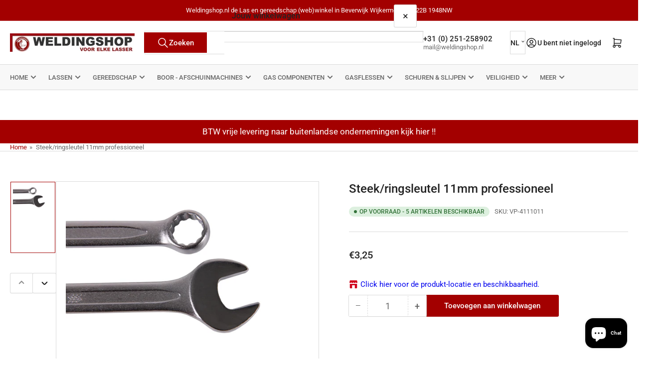

--- FILE ---
content_type: text/html; charset=utf-8
request_url: https://www.weldingshop.nl/products/steek-ringsleutel-11mm-professioneel
body_size: 52286
content:
<!doctype html>
<html
  lang="nl"
  
  
>
  <head>
    
<meta charset="utf-8">
<meta
  http-equiv="X-UA-Compatible"
  content="IE=edge"
>
<meta
  name="viewport"
  content="width=device-width,initial-scale=1"
>

<title>
  
    Steek/ringsleutel 11mm professioneel
 &ndash; Weldingshop.nl
</title>

<link
  rel="canonical"
  href="https://www.weldingshop.nl/products/steek-ringsleutel-11mm-professioneel"
>


  <meta
    name="description"
    content="Steek/ringsleutel maat = 11mm DIN3113 chrome vanadium verchroomd mat afgewerkt"
  >



  <link
    rel="icon"
    type="image/png"
    href="//www.weldingshop.nl/cdn/shop/files/Weldingshop_logo_630af04f-5bf6-4d76-8525-1f0016d7fb62.png?crop=center&height=32&v=1655883862&width=32"
  >



<meta property="og:site_name" content="Weldingshop.nl">
<meta property="og:url" content="https://www.weldingshop.nl/products/steek-ringsleutel-11mm-professioneel">
<meta property="og:title" content="Steek/ringsleutel 11mm professioneel">
<meta property="og:type" content="product">
<meta property="og:description" content="Steek/ringsleutel maat = 11mm DIN3113 chrome vanadium verchroomd mat afgewerkt"><meta property="og:image" content="http://www.weldingshop.nl/cdn/shop/files/image_1024_d5ae08ef-7896-4889-b4b0-85907a56a349.jpg?v=1750774992">
  <meta property="og:image:secure_url" content="https://www.weldingshop.nl/cdn/shop/files/image_1024_d5ae08ef-7896-4889-b4b0-85907a56a349.jpg?v=1750774992">
  <meta property="og:image:width" content="1024">
  <meta property="og:image:height" content="683"><meta
    property="og:price:amount"
    content="3,25"
  >
  <meta property="og:price:currency" content="EUR"><meta name="twitter:card" content="summary_large_image">
<meta name="twitter:title" content="Steek/ringsleutel 11mm professioneel">
<meta name="twitter:description" content="Steek/ringsleutel maat = 11mm DIN3113 chrome vanadium verchroomd mat afgewerkt">

    
<style data-shopify>
  html {
    box-sizing: border-box;
    -ms-overflow-style: scrollbar;
    -webkit-tap-highlight-color: rgba(0, 0, 0, 0);
    height: 100%;
    font-size: calc(var(--font-body-scale) * 62.5%);
    scroll-behavior: smooth;
    line-height: 1.15;
    -webkit-text-size-adjust: 100%;
  }

  * {
    box-sizing: inherit;
  }

  *::before,
  *::after {
    box-sizing: inherit;
  }

  body {
    min-height: 100%;
    font-size: 1.5rem;
    line-height: calc(1 + 0.6 / var(--font-body-scale));
    font-family: var(--font-body-family);
    font-style: var(--font-body-style);
    font-weight: var(--font-body-weight);
    text-transform: none;
    -webkit-font-smoothing: antialiased;
    -moz-osx-font-smoothing: grayscale;
    word-wrap: break-word;
    overflow-wrap: break-word;
    margin: 0;
  }

  .drawer {
    position: fixed;
    top: 0;
    inset-inline-end: 0;
    height: 100dvh;
    width: 85vw;
    max-width: 40rem;
    transform: translateX(calc(100% + 5rem));
  }

  [dir='rtl'] .drawer {
    transform: translateX(calc(-100% - 5rem));
  }

  .dropdown-list-wrap {
    visibility: hidden;
    opacity: 0;
  }

  slideshow-component {
    display: block;
    height: auto;
    overflow: visible;
  }

  .slideshow {
    position: relative;
    display: block;
    overflow: hidden;
  }

  .slideshow-slide {
    position: relative;
    width: 100%;
    display: block;
    flex: none;
  }
</style>

    <link href="//www.weldingshop.nl/cdn/shop/t/34/assets/base.css?v=182495197929837023841769156488" rel="stylesheet" type="text/css" media="all" />
    

  
  <link rel="preconnect" href="//fonts.shopifycdn.com" crossorigin>
  




  <link
    rel="preload"
    as="font"
    href="//www.weldingshop.nl/cdn/fonts/roboto/roboto_n4.2019d890f07b1852f56ce63ba45b2db45d852cba.woff2"
    type="font/woff2"
    crossorigin
    fetchpriority="low"
  >


  <link
    rel="preload"
    as="font"
    href="//www.weldingshop.nl/cdn/fonts/roboto/roboto_n5.250d51708d76acbac296b0e21ede8f81de4e37aa.woff2"
    type="font/woff2"
    crossorigin
    fetchpriority="low"
  >



    
<script src="//www.weldingshop.nl/cdn/shop/t/34/assets/pubsub.js?v=73917151684401660251769156488" defer="defer"></script>
<script src="//www.weldingshop.nl/cdn/shop/t/34/assets/scripts.js?v=70568154234670231921769156488" defer="defer"></script>

    



<style data-shopify>
  @font-face {
  font-family: Roboto;
  font-weight: 400;
  font-style: normal;
  font-display: swap;
  src: url("//www.weldingshop.nl/cdn/fonts/roboto/roboto_n4.2019d890f07b1852f56ce63ba45b2db45d852cba.woff2") format("woff2"),
       url("//www.weldingshop.nl/cdn/fonts/roboto/roboto_n4.238690e0007583582327135619c5f7971652fa9d.woff") format("woff");
}

  @font-face {
  font-family: Roboto;
  font-weight: 700;
  font-style: normal;
  font-display: swap;
  src: url("//www.weldingshop.nl/cdn/fonts/roboto/roboto_n7.f38007a10afbbde8976c4056bfe890710d51dec2.woff2") format("woff2"),
       url("//www.weldingshop.nl/cdn/fonts/roboto/roboto_n7.94bfdd3e80c7be00e128703d245c207769d763f9.woff") format("woff");
}

  @font-face {
  font-family: Roboto;
  font-weight: 400;
  font-style: italic;
  font-display: swap;
  src: url("//www.weldingshop.nl/cdn/fonts/roboto/roboto_i4.57ce898ccda22ee84f49e6b57ae302250655e2d4.woff2") format("woff2"),
       url("//www.weldingshop.nl/cdn/fonts/roboto/roboto_i4.b21f3bd061cbcb83b824ae8c7671a82587b264bf.woff") format("woff");
}

  @font-face {
  font-family: Roboto;
  font-weight: 700;
  font-style: italic;
  font-display: swap;
  src: url("//www.weldingshop.nl/cdn/fonts/roboto/roboto_i7.7ccaf9410746f2c53340607c42c43f90a9005937.woff2") format("woff2"),
       url("//www.weldingshop.nl/cdn/fonts/roboto/roboto_i7.49ec21cdd7148292bffea74c62c0df6e93551516.woff") format("woff");
}

  @font-face {
  font-family: Roboto;
  font-weight: 500;
  font-style: normal;
  font-display: swap;
  src: url("//www.weldingshop.nl/cdn/fonts/roboto/roboto_n5.250d51708d76acbac296b0e21ede8f81de4e37aa.woff2") format("woff2"),
       url("//www.weldingshop.nl/cdn/fonts/roboto/roboto_n5.535e8c56f4cbbdea416167af50ab0ff1360a3949.woff") format("woff");
}

  @font-face {
  font-family: Roboto;
  font-weight: 700;
  font-style: normal;
  font-display: swap;
  src: url("//www.weldingshop.nl/cdn/fonts/roboto/roboto_n7.f38007a10afbbde8976c4056bfe890710d51dec2.woff2") format("woff2"),
       url("//www.weldingshop.nl/cdn/fonts/roboto/roboto_n7.94bfdd3e80c7be00e128703d245c207769d763f9.woff") format("woff");
}

  @font-face {
  font-family: Roboto;
  font-weight: 500;
  font-style: italic;
  font-display: swap;
  src: url("//www.weldingshop.nl/cdn/fonts/roboto/roboto_i5.0ae24363bf5844e2ee3295d84078d36c9bd0faf4.woff2") format("woff2"),
       url("//www.weldingshop.nl/cdn/fonts/roboto/roboto_i5.a9cdb6a43048799fe739d389c60b64059e33cf12.woff") format("woff");
}

  @font-face {
  font-family: Roboto;
  font-weight: 700;
  font-style: italic;
  font-display: swap;
  src: url("//www.weldingshop.nl/cdn/fonts/roboto/roboto_i7.7ccaf9410746f2c53340607c42c43f90a9005937.woff2") format("woff2"),
       url("//www.weldingshop.nl/cdn/fonts/roboto/roboto_i7.49ec21cdd7148292bffea74c62c0df6e93551516.woff") format("woff");
}

@font-face {
  font-family: Roboto;
  font-weight: 500;
  font-style: normal;
  font-display: swap;
  src: url("//www.weldingshop.nl/cdn/fonts/roboto/roboto_n5.250d51708d76acbac296b0e21ede8f81de4e37aa.woff2") format("woff2"),
       url("//www.weldingshop.nl/cdn/fonts/roboto/roboto_n5.535e8c56f4cbbdea416167af50ab0ff1360a3949.woff") format("woff");
}

:root {
    --page-width: 146rem;
    --spacing-base-1: 2rem;

    --grid-desktop-horizontal-spacing: 20px;
    --grid-desktop-vertical-spacing: 20px;
    --grid-mobile-horizontal-spacing: 15px;
    --grid-mobile-vertical-spacing: 15px;

    --badge-radius: 24px;
    --border-radius-base: 0;
    --buttons-radius: 2px;
    --inputs-radius: 0;
    --inputs-border-width: 1px;

    --color-base-white: #fff;
    --color-product-review-star: #ffc700;

    --color-sale: rgba(163 0 0 / 1.0);
    --color-sale-background: #ff5757;
    --color-error: rgba(163 0 0 / 1.0);
    --color-error-background: #ffc2c2;
    --color-success: rgba(51 114 57 / 1.0);
    --color-success-background: #ddf0df;
    --color-warning: rgba(189 107 27 / 1.0);
    --color-warning-background: #f8e1cb;
    --color-preorder: rgba(189 107 27 / 1.0);
    --color-preorder-background: #f2caa3;
    --color-backorder: rgba(51 114 57 / 1.0);
    --color-backorder-background: #ddf0df;
    --color-price: 35 35 35 / 1.0;
    --color-price-discounted: 103 103 103 / 1.0;
    --color-price-discounted-final: 35 35 35 / 1.0;

    --font-body-family: Roboto, sans-serif;
    --font-body-style: normal;
    --font-body-weight: 400;
    --font-bolder-weight: 500;

    --font-heading-family: Roboto, sans-serif;
    --font-heading-style: normal;
    --font-heading-weight: 500;

    --font-body-scale: 1.0;
    --font-heading-scale: 1.0;
    --font-heading-spacing: 0.0em;
    --font-heading-transform: none;
    --font-product-price-scale: 1.0;
    --font-product-price-grid-scale: 0.9;

    --font-buttons-family: Roboto,sans-serif;
    --font-buttons-transform: none;

    --font-badges-transform: uppercase;--font-badges-size: calc(var(--font-body-scale) * 1.2rem);}
</style>

    
<style data-shopify>
  
    

    :root,
    .color-background-1 {
      --color-background: 255 255 255 / 1.0;
      --color-foreground: 103 103 103 / 1.0;
      --color-foreground-alt: 35 35 35 / 1.0;
      --color-border: 218 218 218 / 1.0;
      --color-box-shadow: 218 218 218 / 0.2;
      --color-accent-1: 163 0 0 / 1.0;
      --color-accent-2: 163 0 0 / 1.0;
      --color-button: 163 0 0 / 1.0;
      --color-button-text: 255 255 255 / 1.0;
      --color-secondary-button: 163 0 0 / 1.0;
      --color-secondary-button-text: 255 255 255 / 1.0;

      --color-product-cards-background: 255 255 255 / 1.0;
      --color-product-cards-foreground: 103 103 103 / 1.0;
      --color-product-cards-foreground-alt: 35 35 35 / 1.0;
      --color-product-cards-border: 218 218 218 / 1.0;
      --color-product-cards-box-shadow: 218 218 218 / 0.2;
      --color-product-cards-price: 35 35 35 / 1.0;
      --color-product-cards-price-discount: 103 103 103 / 1.0;
      --color-product-cards-price-discount-final: 35 35 35 / 1.0;

      --color-inputs-background: 255 255 255 / 1.0;
      --color-inputs-foreground: 103 103 103 / 1.0;
      --color-inputs-border: 218 218 218 / 1.0;
      --color-inputs-box-shadow: 218 218 218 / 0.2;

      --color-aux-background: 255 255 255 / 1.0;
      --color-aux-foreground: 35 35 35 / 1.0;
      --color-aux-border: 218 218 218 / 1.0;
      --color-aux-box-shadow: 218 218 218 / 0.2;
    }

    .color-button-background-1 {
      --color-button: 163 0 0 / 1.0;
      --color-button-text: 255 255 255 / 1.0;
      --color-secondary-button: 163 0 0 / 1.0;
      --color-secondary-button-text: 255 255 255 / 1.0;
    }
  
    

    
    .color-background-2 {
      --color-background: 248 248 248 / 1.0;
      --color-foreground: 103 103 103 / 1.0;
      --color-foreground-alt: 35 35 35 / 1.0;
      --color-border: 218 218 218 / 1.0;
      --color-box-shadow: 218 218 218 / 0.2;
      --color-accent-1: 163 0 0 / 1.0;
      --color-accent-2: 163 0 0 / 1.0;
      --color-button: 163 0 0 / 1.0;
      --color-button-text: 255 255 255 / 1.0;
      --color-secondary-button: 163 0 0 / 1.0;
      --color-secondary-button-text: 255 255 255 / 1.0;

      --color-product-cards-background: 255 255 255 / 1.0;
      --color-product-cards-foreground: 103 103 103 / 1.0;
      --color-product-cards-foreground-alt: 35 35 35 / 1.0;
      --color-product-cards-border: 218 218 218 / 1.0;
      --color-product-cards-box-shadow: 218 218 218 / 0.2;
      --color-product-cards-price: 35 35 35 / 1.0;
      --color-product-cards-price-discount: 103 103 103 / 1.0;
      --color-product-cards-price-discount-final: 35 35 35 / 1.0;

      --color-inputs-background: 255 255 255 / 1.0;
      --color-inputs-foreground: 103 103 103 / 1.0;
      --color-inputs-border: 218 218 218 / 1.0;
      --color-inputs-box-shadow: 218 218 218 / 0.2;

      --color-aux-background: 255 255 255 / 1.0;
      --color-aux-foreground: 35 35 35 / 1.0;
      --color-aux-border: 218 218 218 / 1.0;
      --color-aux-box-shadow: 218 218 218 / 0.2;
    }

    .color-button-background-2 {
      --color-button: 163 0 0 / 1.0;
      --color-button-text: 255 255 255 / 1.0;
      --color-secondary-button: 163 0 0 / 1.0;
      --color-secondary-button-text: 255 255 255 / 1.0;
    }
  
    

    
    .color-accent-1 {
      --color-background: 163 0 0 / 1.0;
      --color-foreground: 255 255 255 / 1.0;
      --color-foreground-alt: 255 255 255 / 1.0;
      --color-border: 255 255 255 / 0.2;
      --color-box-shadow: 255 255 255 / 0.2;
      --color-accent-1: 255 255 255 / 1.0;
      --color-accent-2: 163 0 0 / 1.0;
      --color-button: 163 0 0 / 1.0;
      --color-button-text: 255 255 255 / 1.0;
      --color-secondary-button: 255 255 255 / 1.0;
      --color-secondary-button-text: 163 0 0 / 1.0;

      --color-product-cards-background: 255 255 255 / 1.0;
      --color-product-cards-foreground: 103 103 103 / 1.0;
      --color-product-cards-foreground-alt: 35 35 35 / 1.0;
      --color-product-cards-border: 218 218 218 / 1.0;
      --color-product-cards-box-shadow: 218 218 218 / 0.2;
      --color-product-cards-price: 35 35 35 / 1.0;
      --color-product-cards-price-discount: 103 103 103 / 1.0;
      --color-product-cards-price-discount-final: 35 35 35 / 1.0;

      --color-inputs-background: 255 255 255 / 1.0;
      --color-inputs-foreground: 103 103 103 / 1.0;
      --color-inputs-border: 218 218 218 / 1.0;
      --color-inputs-box-shadow: 218 218 218 / 0.2;

      --color-aux-background: 255 255 255 / 1.0;
      --color-aux-foreground: 35 35 35 / 1.0;
      --color-aux-border: 218 218 218 / 1.0;
      --color-aux-box-shadow: 218 218 218 / 0.2;
    }

    .color-button-accent-1 {
      --color-button: 163 0 0 / 1.0;
      --color-button-text: 255 255 255 / 1.0;
      --color-secondary-button: 255 255 255 / 1.0;
      --color-secondary-button-text: 163 0 0 / 1.0;
    }
  
    

    
    .color-accent-2 {
      --color-background: 163 0 0 / 1.0;
      --color-foreground: 255 255 255 / 1.0;
      --color-foreground-alt: 255 255 255 / 1.0;
      --color-border: 255 255 255 / 0.25;
      --color-box-shadow: 255 255 255 / 0.2;
      --color-accent-1: 255 255 255 / 1.0;
      --color-accent-2: 163 0 0 / 1.0;
      --color-button: 163 0 0 / 1.0;
      --color-button-text: 255 255 255 / 1.0;
      --color-secondary-button: 255 255 255 / 1.0;
      --color-secondary-button-text: 163 0 0 / 1.0;

      --color-product-cards-background: 255 255 255 / 1.0;
      --color-product-cards-foreground: 103 103 103 / 1.0;
      --color-product-cards-foreground-alt: 35 35 35 / 1.0;
      --color-product-cards-border: 218 218 218 / 1.0;
      --color-product-cards-box-shadow: 218 218 218 / 0.2;
      --color-product-cards-price: 35 35 35 / 1.0;
      --color-product-cards-price-discount: 103 103 103 / 1.0;
      --color-product-cards-price-discount-final: 35 35 35 / 1.0;

      --color-inputs-background: 255 255 255 / 1.0;
      --color-inputs-foreground: 103 103 103 / 1.0;
      --color-inputs-border: 218 218 218 / 1.0;
      --color-inputs-box-shadow: 218 218 218 / 0.2;

      --color-aux-background: 255 255 255 / 1.0;
      --color-aux-foreground: 35 35 35 / 1.0;
      --color-aux-border: 218 218 218 / 1.0;
      --color-aux-box-shadow: 218 218 218 / 0.2;
    }

    .color-button-accent-2 {
      --color-button: 163 0 0 / 1.0;
      --color-button-text: 255 255 255 / 1.0;
      --color-secondary-button: 255 255 255 / 1.0;
      --color-secondary-button-text: 163 0 0 / 1.0;
    }
  
    

    
    .color-accent-3 {
      --color-background: 35 35 35 / 1.0;
      --color-foreground: 255 255 255 / 1.0;
      --color-foreground-alt: 255 255 255 / 1.0;
      --color-border: 255 255 255 / 0.1;
      --color-box-shadow: 255 255 255 / 0.2;
      --color-accent-1: 255 255 255 / 1.0;
      --color-accent-2: 163 0 0 / 1.0;
      --color-button: 163 0 0 / 1.0;
      --color-button-text: 255 255 255 / 1.0;
      --color-secondary-button: 163 0 0 / 1.0;
      --color-secondary-button-text: 255 255 255 / 1.0;

      --color-product-cards-background: 255 255 255 / 1.0;
      --color-product-cards-foreground: 103 103 103 / 1.0;
      --color-product-cards-foreground-alt: 35 35 35 / 1.0;
      --color-product-cards-border: 218 218 218 / 1.0;
      --color-product-cards-box-shadow: 218 218 218 / 0.2;
      --color-product-cards-price: 35 35 35 / 1.0;
      --color-product-cards-price-discount: 103 103 103 / 1.0;
      --color-product-cards-price-discount-final: 35 35 35 / 1.0;

      --color-inputs-background: 255 255 255 / 1.0;
      --color-inputs-foreground: 103 103 103 / 1.0;
      --color-inputs-border: 218 218 218 / 1.0;
      --color-inputs-box-shadow: 218 218 218 / 0.2;

      --color-aux-background: 255 255 255 / 1.0;
      --color-aux-foreground: 35 35 35 / 1.0;
      --color-aux-border: 218 218 218 / 1.0;
      --color-aux-box-shadow: 218 218 218 / 0.2;
    }

    .color-button-accent-3 {
      --color-button: 163 0 0 / 1.0;
      --color-button-text: 255 255 255 / 1.0;
      --color-secondary-button: 163 0 0 / 1.0;
      --color-secondary-button-text: 255 255 255 / 1.0;
    }
  

  body, .color-background-1, .color-background-2, .color-accent-1, .color-accent-2, .color-accent-3 {
    color: rgba(var(--color-foreground));
    background-color: rgba(var(--color-background));
  }
</style>


    <script>window.performance && window.performance.mark && window.performance.mark('shopify.content_for_header.start');</script><meta name="google-site-verification" content="Sh-d8bbwO_nJEbuHK-Rm8pJb4cpaakBUpbHxma0Z7Ok">
<meta id="shopify-digital-wallet" name="shopify-digital-wallet" content="/8625815612/digital_wallets/dialog">
<meta name="shopify-checkout-api-token" content="67f7e081547c2387c2cac0effaa27ea2">
<meta id="in-context-paypal-metadata" data-shop-id="8625815612" data-venmo-supported="false" data-environment="production" data-locale="nl_NL" data-paypal-v4="true" data-currency="EUR">
<link rel="alternate" hreflang="x-default" href="https://www.weldingshop.nl/products/steek-ringsleutel-11mm-professioneel">
<link rel="alternate" hreflang="nl" href="https://www.weldingshop.nl/products/steek-ringsleutel-11mm-professioneel">
<link rel="alternate" hreflang="fr" href="https://www.weldingshop.nl/fr/products/steek-ringsleutel-11mm-professioneel">
<link rel="alternate" hreflang="en" href="https://www.weldingshop.nl/en/products/steek-ringsleutel-11mm-professioneel">
<link rel="alternate" hreflang="de" href="https://www.weldingshop.nl/de/products/steek-ringsleutel-11mm-professioneel">
<link rel="alternate" type="application/json+oembed" href="https://www.weldingshop.nl/products/steek-ringsleutel-11mm-professioneel.oembed">
<script async="async" src="/checkouts/internal/preloads.js?locale=nl-NL"></script>
<link rel="preconnect" href="https://shop.app" crossorigin="anonymous">
<script async="async" src="https://shop.app/checkouts/internal/preloads.js?locale=nl-NL&shop_id=8625815612" crossorigin="anonymous"></script>
<script id="apple-pay-shop-capabilities" type="application/json">{"shopId":8625815612,"countryCode":"NL","currencyCode":"EUR","merchantCapabilities":["supports3DS"],"merchantId":"gid:\/\/shopify\/Shop\/8625815612","merchantName":"Weldingshop.nl","requiredBillingContactFields":["postalAddress","email","phone"],"requiredShippingContactFields":["postalAddress","email","phone"],"shippingType":"shipping","supportedNetworks":["visa","maestro","masterCard","amex"],"total":{"type":"pending","label":"Weldingshop.nl","amount":"1.00"},"shopifyPaymentsEnabled":true,"supportsSubscriptions":true}</script>
<script id="shopify-features" type="application/json">{"accessToken":"67f7e081547c2387c2cac0effaa27ea2","betas":["rich-media-storefront-analytics"],"domain":"www.weldingshop.nl","predictiveSearch":true,"shopId":8625815612,"locale":"nl"}</script>
<script>var Shopify = Shopify || {};
Shopify.shop = "weldingshop-nl.myshopify.com";
Shopify.locale = "nl";
Shopify.currency = {"active":"EUR","rate":"1.0"};
Shopify.country = "NL";
Shopify.theme = {"name":"Weldingshop met thema Athens 6.4.1","id":181329297737,"schema_name":"Athens","schema_version":"6.4.1","theme_store_id":1608,"role":"main"};
Shopify.theme.handle = "null";
Shopify.theme.style = {"id":null,"handle":null};
Shopify.cdnHost = "www.weldingshop.nl/cdn";
Shopify.routes = Shopify.routes || {};
Shopify.routes.root = "/";</script>
<script type="module">!function(o){(o.Shopify=o.Shopify||{}).modules=!0}(window);</script>
<script>!function(o){function n(){var o=[];function n(){o.push(Array.prototype.slice.apply(arguments))}return n.q=o,n}var t=o.Shopify=o.Shopify||{};t.loadFeatures=n(),t.autoloadFeatures=n()}(window);</script>
<script>
  window.ShopifyPay = window.ShopifyPay || {};
  window.ShopifyPay.apiHost = "shop.app\/pay";
  window.ShopifyPay.redirectState = null;
</script>
<script id="shop-js-analytics" type="application/json">{"pageType":"product"}</script>
<script defer="defer" async type="module" src="//www.weldingshop.nl/cdn/shopifycloud/shop-js/modules/v2/client.init-shop-cart-sync_vOV-a8uK.nl.esm.js"></script>
<script defer="defer" async type="module" src="//www.weldingshop.nl/cdn/shopifycloud/shop-js/modules/v2/chunk.common_CJhj07vB.esm.js"></script>
<script defer="defer" async type="module" src="//www.weldingshop.nl/cdn/shopifycloud/shop-js/modules/v2/chunk.modal_CUgVXUZf.esm.js"></script>
<script type="module">
  await import("//www.weldingshop.nl/cdn/shopifycloud/shop-js/modules/v2/client.init-shop-cart-sync_vOV-a8uK.nl.esm.js");
await import("//www.weldingshop.nl/cdn/shopifycloud/shop-js/modules/v2/chunk.common_CJhj07vB.esm.js");
await import("//www.weldingshop.nl/cdn/shopifycloud/shop-js/modules/v2/chunk.modal_CUgVXUZf.esm.js");

  window.Shopify.SignInWithShop?.initShopCartSync?.({"fedCMEnabled":true,"windoidEnabled":true});

</script>
<script>
  window.Shopify = window.Shopify || {};
  if (!window.Shopify.featureAssets) window.Shopify.featureAssets = {};
  window.Shopify.featureAssets['shop-js'] = {"shop-cart-sync":["modules/v2/client.shop-cart-sync_BXFoCcTc.nl.esm.js","modules/v2/chunk.common_CJhj07vB.esm.js","modules/v2/chunk.modal_CUgVXUZf.esm.js"],"init-fed-cm":["modules/v2/client.init-fed-cm_BrMTCua_.nl.esm.js","modules/v2/chunk.common_CJhj07vB.esm.js","modules/v2/chunk.modal_CUgVXUZf.esm.js"],"init-shop-email-lookup-coordinator":["modules/v2/client.init-shop-email-lookup-coordinator_BNYBSeU_.nl.esm.js","modules/v2/chunk.common_CJhj07vB.esm.js","modules/v2/chunk.modal_CUgVXUZf.esm.js"],"init-windoid":["modules/v2/client.init-windoid_CWCaoIdT.nl.esm.js","modules/v2/chunk.common_CJhj07vB.esm.js","modules/v2/chunk.modal_CUgVXUZf.esm.js"],"shop-button":["modules/v2/client.shop-button_DHPWWyFt.nl.esm.js","modules/v2/chunk.common_CJhj07vB.esm.js","modules/v2/chunk.modal_CUgVXUZf.esm.js"],"shop-cash-offers":["modules/v2/client.shop-cash-offers_DkrRGug0.nl.esm.js","modules/v2/chunk.common_CJhj07vB.esm.js","modules/v2/chunk.modal_CUgVXUZf.esm.js"],"shop-toast-manager":["modules/v2/client.shop-toast-manager_gEGA2pId.nl.esm.js","modules/v2/chunk.common_CJhj07vB.esm.js","modules/v2/chunk.modal_CUgVXUZf.esm.js"],"init-shop-cart-sync":["modules/v2/client.init-shop-cart-sync_vOV-a8uK.nl.esm.js","modules/v2/chunk.common_CJhj07vB.esm.js","modules/v2/chunk.modal_CUgVXUZf.esm.js"],"init-customer-accounts-sign-up":["modules/v2/client.init-customer-accounts-sign-up_DgkqQ-gA.nl.esm.js","modules/v2/client.shop-login-button_Cfex_xfE.nl.esm.js","modules/v2/chunk.common_CJhj07vB.esm.js","modules/v2/chunk.modal_CUgVXUZf.esm.js"],"pay-button":["modules/v2/client.pay-button_C5ffEwyD.nl.esm.js","modules/v2/chunk.common_CJhj07vB.esm.js","modules/v2/chunk.modal_CUgVXUZf.esm.js"],"init-customer-accounts":["modules/v2/client.init-customer-accounts_BXXDvmMv.nl.esm.js","modules/v2/client.shop-login-button_Cfex_xfE.nl.esm.js","modules/v2/chunk.common_CJhj07vB.esm.js","modules/v2/chunk.modal_CUgVXUZf.esm.js"],"avatar":["modules/v2/client.avatar_BTnouDA3.nl.esm.js"],"init-shop-for-new-customer-accounts":["modules/v2/client.init-shop-for-new-customer-accounts_BNCHBxRp.nl.esm.js","modules/v2/client.shop-login-button_Cfex_xfE.nl.esm.js","modules/v2/chunk.common_CJhj07vB.esm.js","modules/v2/chunk.modal_CUgVXUZf.esm.js"],"shop-follow-button":["modules/v2/client.shop-follow-button_BBFyycLo.nl.esm.js","modules/v2/chunk.common_CJhj07vB.esm.js","modules/v2/chunk.modal_CUgVXUZf.esm.js"],"checkout-modal":["modules/v2/client.checkout-modal_CAl1mkDZ.nl.esm.js","modules/v2/chunk.common_CJhj07vB.esm.js","modules/v2/chunk.modal_CUgVXUZf.esm.js"],"shop-login-button":["modules/v2/client.shop-login-button_Cfex_xfE.nl.esm.js","modules/v2/chunk.common_CJhj07vB.esm.js","modules/v2/chunk.modal_CUgVXUZf.esm.js"],"lead-capture":["modules/v2/client.lead-capture_Drczia_q.nl.esm.js","modules/v2/chunk.common_CJhj07vB.esm.js","modules/v2/chunk.modal_CUgVXUZf.esm.js"],"shop-login":["modules/v2/client.shop-login_WnrjWA38.nl.esm.js","modules/v2/chunk.common_CJhj07vB.esm.js","modules/v2/chunk.modal_CUgVXUZf.esm.js"],"payment-terms":["modules/v2/client.payment-terms_CJxlri54.nl.esm.js","modules/v2/chunk.common_CJhj07vB.esm.js","modules/v2/chunk.modal_CUgVXUZf.esm.js"]};
</script>
<script>(function() {
  var isLoaded = false;
  function asyncLoad() {
    if (isLoaded) return;
    isLoaded = true;
    var urls = ["https:\/\/cloudsearch-1f874.kxcdn.com\/shopify.js?srp=\/a\/search\u0026markets=1\u0026shop=weldingshop-nl.myshopify.com","https:\/\/sbzstag.cirkleinc.com\/?shop=weldingshop-nl.myshopify.com"];
    for (var i = 0; i < urls.length; i++) {
      var s = document.createElement('script');
      s.type = 'text/javascript';
      s.async = true;
      s.src = urls[i];
      var x = document.getElementsByTagName('script')[0];
      x.parentNode.insertBefore(s, x);
    }
  };
  if(window.attachEvent) {
    window.attachEvent('onload', asyncLoad);
  } else {
    window.addEventListener('load', asyncLoad, false);
  }
})();</script>
<script id="__st">var __st={"a":8625815612,"offset":3600,"reqid":"0a544217-ac24-4bfe-9a70-9b9a328e4a11-1769906064","pageurl":"www.weldingshop.nl\/products\/steek-ringsleutel-11mm-professioneel","u":"37b00d0c2612","p":"product","rtyp":"product","rid":6838808805494};</script>
<script>window.ShopifyPaypalV4VisibilityTracking = true;</script>
<script id="captcha-bootstrap">!function(){'use strict';const t='contact',e='account',n='new_comment',o=[[t,t],['blogs',n],['comments',n],[t,'customer']],c=[[e,'customer_login'],[e,'guest_login'],[e,'recover_customer_password'],[e,'create_customer']],r=t=>t.map((([t,e])=>`form[action*='/${t}']:not([data-nocaptcha='true']) input[name='form_type'][value='${e}']`)).join(','),a=t=>()=>t?[...document.querySelectorAll(t)].map((t=>t.form)):[];function s(){const t=[...o],e=r(t);return a(e)}const i='password',u='form_key',d=['recaptcha-v3-token','g-recaptcha-response','h-captcha-response',i],f=()=>{try{return window.sessionStorage}catch{return}},m='__shopify_v',_=t=>t.elements[u];function p(t,e,n=!1){try{const o=window.sessionStorage,c=JSON.parse(o.getItem(e)),{data:r}=function(t){const{data:e,action:n}=t;return t[m]||n?{data:e,action:n}:{data:t,action:n}}(c);for(const[e,n]of Object.entries(r))t.elements[e]&&(t.elements[e].value=n);n&&o.removeItem(e)}catch(o){console.error('form repopulation failed',{error:o})}}const l='form_type',E='cptcha';function T(t){t.dataset[E]=!0}const w=window,h=w.document,L='Shopify',v='ce_forms',y='captcha';let A=!1;((t,e)=>{const n=(g='f06e6c50-85a8-45c8-87d0-21a2b65856fe',I='https://cdn.shopify.com/shopifycloud/storefront-forms-hcaptcha/ce_storefront_forms_captcha_hcaptcha.v1.5.2.iife.js',D={infoText:'Beschermd door hCaptcha',privacyText:'Privacy',termsText:'Voorwaarden'},(t,e,n)=>{const o=w[L][v],c=o.bindForm;if(c)return c(t,g,e,D).then(n);var r;o.q.push([[t,g,e,D],n]),r=I,A||(h.body.append(Object.assign(h.createElement('script'),{id:'captcha-provider',async:!0,src:r})),A=!0)});var g,I,D;w[L]=w[L]||{},w[L][v]=w[L][v]||{},w[L][v].q=[],w[L][y]=w[L][y]||{},w[L][y].protect=function(t,e){n(t,void 0,e),T(t)},Object.freeze(w[L][y]),function(t,e,n,w,h,L){const[v,y,A,g]=function(t,e,n){const i=e?o:[],u=t?c:[],d=[...i,...u],f=r(d),m=r(i),_=r(d.filter((([t,e])=>n.includes(e))));return[a(f),a(m),a(_),s()]}(w,h,L),I=t=>{const e=t.target;return e instanceof HTMLFormElement?e:e&&e.form},D=t=>v().includes(t);t.addEventListener('submit',(t=>{const e=I(t);if(!e)return;const n=D(e)&&!e.dataset.hcaptchaBound&&!e.dataset.recaptchaBound,o=_(e),c=g().includes(e)&&(!o||!o.value);(n||c)&&t.preventDefault(),c&&!n&&(function(t){try{if(!f())return;!function(t){const e=f();if(!e)return;const n=_(t);if(!n)return;const o=n.value;o&&e.removeItem(o)}(t);const e=Array.from(Array(32),(()=>Math.random().toString(36)[2])).join('');!function(t,e){_(t)||t.append(Object.assign(document.createElement('input'),{type:'hidden',name:u})),t.elements[u].value=e}(t,e),function(t,e){const n=f();if(!n)return;const o=[...t.querySelectorAll(`input[type='${i}']`)].map((({name:t})=>t)),c=[...d,...o],r={};for(const[a,s]of new FormData(t).entries())c.includes(a)||(r[a]=s);n.setItem(e,JSON.stringify({[m]:1,action:t.action,data:r}))}(t,e)}catch(e){console.error('failed to persist form',e)}}(e),e.submit())}));const S=(t,e)=>{t&&!t.dataset[E]&&(n(t,e.some((e=>e===t))),T(t))};for(const o of['focusin','change'])t.addEventListener(o,(t=>{const e=I(t);D(e)&&S(e,y())}));const B=e.get('form_key'),M=e.get(l),P=B&&M;t.addEventListener('DOMContentLoaded',(()=>{const t=y();if(P)for(const e of t)e.elements[l].value===M&&p(e,B);[...new Set([...A(),...v().filter((t=>'true'===t.dataset.shopifyCaptcha))])].forEach((e=>S(e,t)))}))}(h,new URLSearchParams(w.location.search),n,t,e,['guest_login'])})(!0,!0)}();</script>
<script integrity="sha256-4kQ18oKyAcykRKYeNunJcIwy7WH5gtpwJnB7kiuLZ1E=" data-source-attribution="shopify.loadfeatures" defer="defer" src="//www.weldingshop.nl/cdn/shopifycloud/storefront/assets/storefront/load_feature-a0a9edcb.js" crossorigin="anonymous"></script>
<script crossorigin="anonymous" defer="defer" src="//www.weldingshop.nl/cdn/shopifycloud/storefront/assets/shopify_pay/storefront-65b4c6d7.js?v=20250812"></script>
<script data-source-attribution="shopify.dynamic_checkout.dynamic.init">var Shopify=Shopify||{};Shopify.PaymentButton=Shopify.PaymentButton||{isStorefrontPortableWallets:!0,init:function(){window.Shopify.PaymentButton.init=function(){};var t=document.createElement("script");t.src="https://www.weldingshop.nl/cdn/shopifycloud/portable-wallets/latest/portable-wallets.nl.js",t.type="module",document.head.appendChild(t)}};
</script>
<script data-source-attribution="shopify.dynamic_checkout.buyer_consent">
  function portableWalletsHideBuyerConsent(e){var t=document.getElementById("shopify-buyer-consent"),n=document.getElementById("shopify-subscription-policy-button");t&&n&&(t.classList.add("hidden"),t.setAttribute("aria-hidden","true"),n.removeEventListener("click",e))}function portableWalletsShowBuyerConsent(e){var t=document.getElementById("shopify-buyer-consent"),n=document.getElementById("shopify-subscription-policy-button");t&&n&&(t.classList.remove("hidden"),t.removeAttribute("aria-hidden"),n.addEventListener("click",e))}window.Shopify?.PaymentButton&&(window.Shopify.PaymentButton.hideBuyerConsent=portableWalletsHideBuyerConsent,window.Shopify.PaymentButton.showBuyerConsent=portableWalletsShowBuyerConsent);
</script>
<script data-source-attribution="shopify.dynamic_checkout.cart.bootstrap">document.addEventListener("DOMContentLoaded",(function(){function t(){return document.querySelector("shopify-accelerated-checkout-cart, shopify-accelerated-checkout")}if(t())Shopify.PaymentButton.init();else{new MutationObserver((function(e,n){t()&&(Shopify.PaymentButton.init(),n.disconnect())})).observe(document.body,{childList:!0,subtree:!0})}}));
</script>
<script id='scb4127' type='text/javascript' async='' src='https://www.weldingshop.nl/cdn/shopifycloud/privacy-banner/storefront-banner.js'></script><link id="shopify-accelerated-checkout-styles" rel="stylesheet" media="screen" href="https://www.weldingshop.nl/cdn/shopifycloud/portable-wallets/latest/accelerated-checkout-backwards-compat.css" crossorigin="anonymous">
<style id="shopify-accelerated-checkout-cart">
        #shopify-buyer-consent {
  margin-top: 1em;
  display: inline-block;
  width: 100%;
}

#shopify-buyer-consent.hidden {
  display: none;
}

#shopify-subscription-policy-button {
  background: none;
  border: none;
  padding: 0;
  text-decoration: underline;
  font-size: inherit;
  cursor: pointer;
}

#shopify-subscription-policy-button::before {
  box-shadow: none;
}

      </style>

<script>window.performance && window.performance.mark && window.performance.mark('shopify.content_for_header.end');</script>

    


  <!-- BEGIN app block: shopify://apps/pandectes-gdpr/blocks/banner/58c0baa2-6cc1-480c-9ea6-38d6d559556a -->
  
    
      <!-- TCF is active, scripts are loaded above -->
      
      <script>
        
          window.PandectesSettings = {"store":{"id":8625815612,"plan":"basic","theme":"Bijgewerkte kopie van Weldingshop met thema Ath...","primaryLocale":"nl","adminMode":false,"headless":false,"storefrontRootDomain":"","checkoutRootDomain":"","storefrontAccessToken":""},"tsPublished":1762963399,"declaration":{"showType":true,"showPurpose":false,"showProvider":false,"declIntroText":"","showDateGenerated":true},"language":{"unpublished":[],"languageMode":"Single","fallbackLanguage":"nl","languageDetection":"browser","languagesSupported":[]},"texts":{"managed":{"headerText":{"nl":"We respecteren uw privacy"},"consentText":{"nl":"Onze website maakt gebruik van cookies om u een optimale gebruikservaring te bieden."},"linkText":{"nl":"Meer info"},"imprintText":{"nl":"Afdruk"},"googleLinkText":{"nl":"Privacyvoorwaarden van Google"},"allowButtonText":{"nl":"Aanvaarden"},"denyButtonText":{"nl":"Afwijzen"},"dismissButtonText":{"nl":"OK"},"leaveSiteButtonText":{"nl":"Verlaat deze site"},"preferencesButtonText":{"nl":"Voorkeuren"},"cookiePolicyText":{"nl":"Cookie beleid"},"preferencesPopupTitleText":{"nl":"Toestemmingsvoorkeuren beheren"},"preferencesPopupIntroText":{"nl":"We gebruiken cookies om de functionaliteit van de website te optimaliseren, de prestaties te analyseren en u een gepersonaliseerde ervaring te bieden. Sommige cookies zijn essentieel om de website correct te laten werken en functioneren. Die cookies kunnen niet worden uitgeschakeld. In dit venster kunt u uw voorkeur voor cookies beheren."},"preferencesPopupSaveButtonText":{"nl":"Voorkeuren opslaan"},"preferencesPopupCloseButtonText":{"nl":"Sluiten"},"preferencesPopupAcceptAllButtonText":{"nl":"Accepteer alles"},"preferencesPopupRejectAllButtonText":{"nl":"Alles afwijzen"},"cookiesDetailsText":{"nl":"Cookiegegevens"},"preferencesPopupAlwaysAllowedText":{"nl":"altijd toegestaan"},"accessSectionParagraphText":{"nl":"You have the right to be able to access your personal data at any time. This includes your account information, your order records as well as any GDPR related requests you have made so far. You have the right to request a full report of your data."},"accessSectionTitleText":{"nl":"Data Portability"},"accessSectionAccountInfoActionText":{"nl":"Persoonlijke gegevens"},"accessSectionDownloadReportActionText":{"nl":"Download alles"},"accessSectionGDPRRequestsActionText":{"nl":"Verzoeken van betrokkenen"},"accessSectionOrdersRecordsActionText":{"nl":"Bestellingen"},"rectificationSectionParagraphText":{"nl":"You have the right to request your data to be updated whenever you think it is appropriate."},"rectificationSectionTitleText":{"nl":"Data Rectification"},"rectificationCommentPlaceholder":{"nl":"Beschrijf wat u wilt bijwerken"},"rectificationCommentValidationError":{"nl":"Commentaar is verplicht"},"rectificationSectionEditAccountActionText":{"nl":"Vraag een update aan"},"erasureSectionTitleText":{"nl":"Right to be Forgotten"},"erasureSectionParagraphText":{"nl":"Use this option if you want to remove your personal and other data from our store. Keep in mind that this process will delete your account, so you will no longer be able to access or use it anymore."},"erasureSectionRequestDeletionActionText":{"nl":"Verzoek om verwijdering van persoonlijke gegevens"},"consentDate":{"nl":"Toestemmingsdatum"},"consentId":{"nl":"Toestemmings-ID"},"consentSectionChangeConsentActionText":{"nl":"Wijzig de toestemmingsvoorkeur"},"consentSectionConsentedText":{"nl":"U heeft ingestemd met het cookiebeleid van deze website op:"},"consentSectionNoConsentText":{"nl":"U heeft niet ingestemd met het cookiebeleid van deze website."},"consentSectionTitleText":{"nl":"Uw toestemming voor cookies"},"consentStatus":{"nl":"Toestemmingsvoorkeur"},"confirmationFailureMessage":{"nl":"Uw verzoek is niet geverifieerd. Probeer het opnieuw en als het probleem aanhoudt, neem dan contact op met de winkeleigenaar voor hulp"},"confirmationFailureTitle":{"nl":"Er is een probleem opgetreden"},"confirmationSuccessMessage":{"nl":"We zullen spoedig contact met u opnemen over uw verzoek."},"confirmationSuccessTitle":{"nl":"Uw verzoek is geverifieerd"},"guestsSupportEmailFailureMessage":{"nl":"Uw verzoek is niet ingediend. Probeer het opnieuw en als het probleem aanhoudt, neem dan contact op met de winkeleigenaar voor hulp."},"guestsSupportEmailFailureTitle":{"nl":"Er is een probleem opgetreden"},"guestsSupportEmailPlaceholder":{"nl":"E-mailadres"},"guestsSupportEmailSuccessMessage":{"nl":"Als je bent geregistreerd als klant van deze winkel, ontvang je binnenkort een e-mail met instructies over hoe je verder kunt gaan."},"guestsSupportEmailSuccessTitle":{"nl":"dankjewel voor je aanvraag"},"guestsSupportEmailValidationError":{"nl":"E-mail is niet geldig"},"guestsSupportInfoText":{"nl":"Log in met uw klantaccount om verder te gaan."},"submitButton":{"nl":"Indienen"},"submittingButton":{"nl":"Verzenden..."},"cancelButton":{"nl":"Annuleren"},"declIntroText":{"nl":"We gebruiken cookies om de functionaliteit van de website te optimaliseren, de prestaties te analyseren en u een gepersonaliseerde ervaring te bieden. Sommige cookies zijn essentieel om de website goed te laten werken en correct te laten functioneren. Die cookies kunnen niet worden uitgeschakeld. In dit venster kunt u uw voorkeur voor cookies beheren."},"declName":{"nl":"Naam"},"declPurpose":{"nl":"Doel"},"declType":{"nl":"Type"},"declRetention":{"nl":"Behoud"},"declProvider":{"nl":"Aanbieder"},"declFirstParty":{"nl":"Directe"},"declThirdParty":{"nl":"Derde partij"},"declSeconds":{"nl":"seconden"},"declMinutes":{"nl":"minuten"},"declHours":{"nl":"uur"},"declDays":{"nl":"dagen"},"declWeeks":{"nl":"week(en)"},"declMonths":{"nl":"maanden"},"declYears":{"nl":"jaren"},"declSession":{"nl":"Sessie"},"declDomain":{"nl":"Domein"},"declPath":{"nl":"Pad"}},"categories":{"strictlyNecessaryCookiesTitleText":{"nl":"Strictly necessary cookies"},"strictlyNecessaryCookiesDescriptionText":{"nl":"These cookies are essential in order to enable you to move around the website and use its features, such as accessing secure areas of the website. Without these cookies services you have asked for, like shopping baskets or e-billing, cannot be provided."},"functionalityCookiesTitleText":{"nl":"Functionality cookies"},"functionalityCookiesDescriptionText":{"nl":"These cookies allow the website to remember choices you make (such as your user name, language or the region you are in) and provide enhanced, more personal features. For instance, a website may be able to provide you with local weather reports or traffic news by storing in a cookie the region in which you are currently located. These cookies can also be used to remember changes you have made to text size, fonts and other parts of web pages that you can customise. They may also be used to provide services you have asked for such as watching a video or commenting on a blog. The information these cookies collect may be anonymised and they cannot track your browsing activity on other websites."},"performanceCookiesTitleText":{"nl":"Performance cookies"},"performanceCookiesDescriptionText":{"nl":"These cookies collect information about how visitors use a website, for instance which pages visitors go to most often, and if they get error messages from web pages. These cookies don’t collect information that identifies a visitor. All information these cookies collect is aggregated and therefore anonymous. It is only used to improve how a website works."},"targetingCookiesTitleText":{"nl":"Targeting cookies"},"targetingCookiesDescriptionText":{"nl":"These cookies are used to deliver adverts more relevant to you and your interests They are also used to limit the number of times you see an advertisement as well as help measure the effectiveness of the advertising campaign. They are usually placed by advertising networks with the website operator’s permission. They remember that you have visited a website and this information is shared with other organisations such as advertisers. Quite often targeting or advertising cookies will be linked to site functionality provided by the other organisation."},"unclassifiedCookiesTitleText":{"nl":"Unclassified cookies"},"unclassifiedCookiesDescriptionText":{"nl":"Unclassified cookies are cookies that we are in the process of classifying, together with the providers of individual cookies."}},"auto":{}},"library":{"previewMode":false,"fadeInTimeout":0,"defaultBlocked":7,"showLink":true,"showImprintLink":false,"showGoogleLink":false,"enabled":true,"cookie":{"expiryDays":365,"secure":true,"domain":""},"dismissOnScroll":false,"dismissOnWindowClick":false,"dismissOnTimeout":false,"palette":{"popup":{"background":"#DADADA","backgroundForCalculations":{"a":1,"b":218,"g":218,"r":218},"text":"#000000"},"button":{"background":"#970A10","backgroundForCalculations":{"a":1,"b":16,"g":10,"r":151},"text":"#FFFFFF","textForCalculation":{"a":1,"b":255,"g":255,"r":255},"border":"transparent"}},"content":{"href":"https://weldingshop-nl.myshopify.com/pages/privacy-beleid","imprintHref":"/","close":"&#10005;","target":"_blank","logo":""},"window":"<div role=\"dialog\" aria-label=\"{{header}}\" aria-describedby=\"cookieconsent:desc\" id=\"pandectes-banner\" class=\"cc-window-wrapper cc-bottom-wrapper\"><div class=\"pd-cookie-banner-window cc-window {{classes}}\">{{children}}</div></div>","compliance":{"opt-both":"<div class=\"cc-compliance cc-highlight\">{{deny}}{{allow}}</div>"},"type":"opt-both","layouts":{"basic":"{{messagelink}}{{compliance}}"},"position":"bottom","theme":"classic","revokable":true,"animateRevokable":true,"revokableReset":false,"revokableLogoUrl":"https://weldingshop-nl.myshopify.com/cdn/shop/files/pandectes-reopen-logo.png","revokablePlacement":"bottom-left","revokableMarginHorizontal":15,"revokableMarginVertical":15,"static":false,"autoAttach":true,"hasTransition":true,"blacklistPage":[""],"elements":{"close":"<button aria-label=\"\" type=\"button\" class=\"cc-close\">{{close}}</button>","dismiss":"<button type=\"button\" class=\"cc-btn cc-btn-decision cc-dismiss\">{{dismiss}}</button>","allow":"<button type=\"button\" class=\"cc-btn cc-btn-decision cc-allow\">{{allow}}</button>","deny":"<button type=\"button\" class=\"cc-btn cc-btn-decision cc-deny\">{{deny}}</button>","preferences":"<button type=\"button\" class=\"cc-btn cc-settings\" aria-controls=\"pd-cp-preferences\" onclick=\"Pandectes.fn.openPreferences()\">{{preferences}}</button>"}},"geolocation":{"auOnly":false,"brOnly":false,"caOnly":false,"chOnly":false,"euOnly":false,"jpOnly":false,"nzOnly":false,"thOnly":false,"zaOnly":false,"canadaOnly":false,"canadaLaw25":false,"canadaPipeda":false,"globalVisibility":true},"dsr":{"guestsSupport":false,"accessSectionDownloadReportAuto":false},"banner":{"resetTs":1636800225,"extraCss":"        .cc-banner-logo {max-width: 24em!important;}    @media(min-width: 768px) {.cc-window.cc-floating{max-width: 24em!important;width: 24em!important;}}    .cc-message, .pd-cookie-banner-window .cc-header, .cc-logo {text-align: left}    .cc-window-wrapper{z-index: 16777100;}    .cc-window{z-index: 16777100;font-family: Helvetica,Calibri,Arial,sans-serif;}    .pd-cookie-banner-window .cc-header{font-family: Helvetica,Calibri,Arial,sans-serif;}    .pd-cp-ui{font-family: Helvetica,Calibri,Arial,sans-serif; background-color: #DADADA;color:#000000;}    button.pd-cp-btn, a.pd-cp-btn{background-color:#970A10;color:#FFFFFF!important;}    input + .pd-cp-preferences-slider{background-color: rgba(0, 0, 0, 0.3)}    .pd-cp-scrolling-section::-webkit-scrollbar{background-color: rgba(0, 0, 0, 0.3)}    input:checked + .pd-cp-preferences-slider{background-color: rgba(0, 0, 0, 1)}    .pd-cp-scrolling-section::-webkit-scrollbar-thumb {background-color: rgba(0, 0, 0, 1)}    .pd-cp-ui-close{color:#000000;}    .pd-cp-preferences-slider:before{background-color: #DADADA}    .pd-cp-title:before {border-color: #000000!important}    .pd-cp-preferences-slider{background-color:#000000}    .pd-cp-toggle{color:#000000!important}    @media(max-width:699px) {.pd-cp-ui-close-top svg {fill: #000000}}    .pd-cp-toggle:hover,.pd-cp-toggle:visited,.pd-cp-toggle:active{color:#000000!important}    .pd-cookie-banner-window {}  ","customJavascript":{},"showPoweredBy":false,"logoHeight":40,"revokableTrigger":false,"hybridStrict":false,"cookiesBlockedByDefault":"7","isActive":false,"implicitSavePreferences":false,"cookieIcon":true,"blockBots":false,"showCookiesDetails":true,"hasTransition":true,"blockingPage":false,"showOnlyLandingPage":false,"leaveSiteUrl":"https://pandectes.io","linkRespectStoreLang":false},"cookies":{"0":[{"name":"secure_customer_sig","type":"http","domain":"www.weldingshop.nl","path":"/","provider":"Shopify","firstParty":true,"retention":"1 year(s)","session":false,"expires":1,"unit":"declYears","purpose":{"nl":"Gebruikt in verband met klantenlogin."}},{"name":"localization","type":"http","domain":"www.weldingshop.nl","path":"/","provider":"Shopify","firstParty":true,"retention":"1 year(s)","session":false,"expires":1,"unit":"declYears","purpose":{"nl":"Shopify-winkellokalisatie"}},{"name":"cart_currency","type":"http","domain":"www.weldingshop.nl","path":"/","provider":"Shopify","firstParty":true,"retention":"2 ","session":false,"expires":2,"unit":"declSession","purpose":{"nl":"De cookie is nodig voor de veilige betaal- en betaalfunctie op de website. Deze functie wordt geleverd door shopify.com."}},{"name":"_pandectes_gdpr","type":"http","domain":".www.weldingshop.nl","path":"/","provider":"Pandectes","firstParty":true,"retention":"6 month(s)","session":false,"expires":6,"unit":"declMonths","purpose":{"nl":"Gebruikt voor de functionaliteit van de banner voor toestemming voor cookies."}},{"name":"shopify_pay_redirect","type":"http","domain":"www.weldingshop.nl","path":"/","provider":"Shopify","firstParty":true,"retention":"1 hour(s)","session":false,"expires":1,"unit":"declHours","purpose":{"nl":"De cookie is nodig voor de veilige betaal- en betaalfunctie op de website. Deze functie wordt geleverd door shopify.com."}},{"name":"_cmp_a","type":"http","domain":".weldingshop.nl","path":"/","provider":"Shopify","firstParty":false,"retention":"1 day(s)","session":false,"expires":1,"unit":"declDays","purpose":{"nl":"Wordt gebruikt voor het beheren van de privacy-instellingen van klanten."}},{"name":"_tracking_consent","type":"http","domain":".weldingshop.nl","path":"/","provider":"Shopify","firstParty":false,"retention":"1 year(s)","session":false,"expires":1,"unit":"declYears","purpose":{"nl":"Voorkeuren volgen."}},{"name":"keep_alive","type":"http","domain":"www.weldingshop.nl","path":"/","provider":"Shopify","firstParty":true,"retention":"30 minute(s)","session":false,"expires":30,"unit":"declMinutes","purpose":{"nl":"Gebruikt in verband met lokalisatie van kopers."}},{"name":"locale_bar_accepted","type":"http","domain":"www.weldingshop.nl","path":"/","provider":"Shopify","firstParty":true,"retention":"Session","session":true,"expires":-55,"unit":"declYears","purpose":{"nl":"Deze cookie wordt geleverd door de Geolocatie-app en wordt gebruikt om de balk te laden."}},{"name":"_shopify_essential","type":"http","domain":"www.weldingshop.nl","path":"/","provider":"Shopify","firstParty":true,"retention":"1 year(s)","session":false,"expires":1,"unit":"declYears","purpose":{"nl":"Gebruikt op de accountpagina."}},{"name":"wpm-test-cookie","type":"http","domain":"nl","path":"/","provider":"Unknown","firstParty":false,"retention":"Session","session":true,"expires":1,"unit":"declSeconds","purpose":{"nl":""}}],"1":[],"2":[{"name":"_orig_referrer","type":"http","domain":".weldingshop.nl","path":"/","provider":"Shopify","firstParty":false,"retention":"1 year(s)","session":false,"expires":1,"unit":"declYears","purpose":{"nl":"Volgt bestemmingspagina's."}},{"name":"_shopify_y","type":"http","domain":".weldingshop.nl","path":"/","provider":"Shopify","firstParty":false,"retention":"1 year(s)","session":false,"expires":1,"unit":"declYears","purpose":{"nl":"Shopify-analyses."}},{"name":"_landing_page","type":"http","domain":".weldingshop.nl","path":"/","provider":"Shopify","firstParty":false,"retention":"1 year(s)","session":false,"expires":1,"unit":"declYears","purpose":{"nl":"Volgt bestemmingspagina's."}},{"name":"_shopify_sa_p","type":"http","domain":"www.weldingshop.nl","path":"/","provider":"Shopify","firstParty":true,"retention":"30 minute(s)","session":false,"expires":30,"unit":"declMinutes","purpose":{"nl":"Shopify-analyses met betrekking tot marketing en verwijzingen."}},{"name":"_gid","type":"http","domain":".weldingshop.nl","path":"/","provider":"Google","firstParty":false,"retention":"1 day(s)","session":false,"expires":1,"unit":"declDays","purpose":{"nl":"Cookie wordt geplaatst door Google Analytics om paginaweergaven te tellen en bij te houden."}},{"name":"_gat","type":"http","domain":".weldingshop.nl","path":"/","provider":"Google","firstParty":false,"retention":"1 minute(s)","session":false,"expires":1,"unit":"declMinutes","purpose":{"nl":"Cookie wordt geplaatst door Google Analytics om verzoeken van bots te filteren."}},{"name":"_ga","type":"http","domain":".weldingshop.nl","path":"/","provider":"Google","firstParty":false,"retention":"1 year(s)","session":false,"expires":1,"unit":"declYears","purpose":{"nl":"Cookie is ingesteld door Google Analytics met onbekende functionaliteit"}},{"name":"_shopify_s","type":"http","domain":".weldingshop.nl","path":"/","provider":"Shopify","firstParty":false,"retention":"30 minute(s)","session":false,"expires":30,"unit":"declMinutes","purpose":{"nl":"Shopify-analyses."}},{"name":"_shopify_s","type":"http","domain":"www.weldingshop.nl","path":"/","provider":"Shopify","firstParty":true,"retention":"30 minute(s)","session":false,"expires":30,"unit":"declMinutes","purpose":{"nl":"Shopify-analyses."}},{"name":"_shopify_sa_t","type":"http","domain":"www.weldingshop.nl","path":"/","provider":"Shopify","firstParty":true,"retention":"30 minute(s)","session":false,"expires":30,"unit":"declMinutes","purpose":{"nl":"Shopify-analyses met betrekking tot marketing en verwijzingen."}},{"name":"_shopify_sa_p","type":"http","domain":".weldingshop.nl","path":"/","provider":"Shopify","firstParty":false,"retention":"30 minute(s)","session":false,"expires":30,"unit":"declMinutes","purpose":{"nl":"Shopify-analyses met betrekking tot marketing en verwijzingen."}},{"name":"_shopify_s","type":"http","domain":"nl","path":"/","provider":"Shopify","firstParty":false,"retention":"Session","session":true,"expires":1,"unit":"declSeconds","purpose":{"nl":"Shopify-analyses."}},{"name":"_shopify_sa_t","type":"http","domain":".weldingshop.nl","path":"/","provider":"Shopify","firstParty":false,"retention":"30 minute(s)","session":false,"expires":30,"unit":"declMinutes","purpose":{"nl":"Shopify-analyses met betrekking tot marketing en verwijzingen."}},{"name":"_ga_B2SPYG00KW","type":"http","domain":".weldingshop.nl","path":"/","provider":"Google","firstParty":false,"retention":"1 year(s)","session":false,"expires":1,"unit":"declYears","purpose":{"nl":""}},{"name":"_ga_M6Q0G27RL6","type":"http","domain":".weldingshop.nl","path":"/","provider":"Google","firstParty":false,"retention":"1 year(s)","session":false,"expires":1,"unit":"declYears","purpose":{"nl":""}},{"name":"_ga_NXCW10X1ZX","type":"http","domain":".weldingshop.nl","path":"/","provider":"Google","firstParty":false,"retention":"1 year(s)","session":false,"expires":1,"unit":"declYears","purpose":{"nl":""}}],"4":[{"name":"_fbp","type":"http","domain":".weldingshop.nl","path":"/","provider":"Facebook","firstParty":false,"retention":"3 month(s)","session":false,"expires":3,"unit":"declMonths","purpose":{"nl":"Cookie wordt door Facebook geplaatst om bezoeken aan websites bij te houden."}},{"name":"_gcl_au","type":"http","domain":".weldingshop.nl","path":"/","provider":"Google","firstParty":false,"retention":"3 month(s)","session":false,"expires":3,"unit":"declMonths","purpose":{"nl":"Cookie wordt geplaatst door Google Tag Manager om conversies bij te houden."}}],"8":[{"name":"wpm-test-cookie","type":"http","domain":"weldingshop.nl","path":"/","provider":"Unknown","firstParty":false,"retention":"Session","session":true,"expires":1,"unit":"declSeconds","purpose":{"nl":""}},{"name":"wpm-test-cookie","type":"http","domain":"www.weldingshop.nl","path":"/","provider":"Unknown","firstParty":true,"retention":"Session","session":true,"expires":1,"unit":"declSeconds","purpose":{"nl":""}}]},"blocker":{"isActive":false,"googleConsentMode":{"id":"","analyticsId":"","adwordsId":"","isActive":false,"adStorageCategory":4,"analyticsStorageCategory":2,"personalizationStorageCategory":1,"functionalityStorageCategory":1,"customEvent":false,"securityStorageCategory":0,"redactData":false,"urlPassthrough":false,"dataLayerProperty":"dataLayer","waitForUpdate":0,"useNativeChannel":false},"facebookPixel":{"id":"","isActive":false,"ldu":false},"microsoft":{"isActive":false,"uetTags":""},"rakuten":{"isActive":false,"cmp":false,"ccpa":false},"klaviyoIsActive":false,"gpcIsActive":false,"clarity":{},"defaultBlocked":7,"patterns":{"whiteList":[],"blackList":{"1":[],"2":[],"4":[],"8":[]},"iframesWhiteList":[],"iframesBlackList":{"1":[],"2":[],"4":[],"8":[]},"beaconsWhiteList":[],"beaconsBlackList":{"1":[],"2":[],"4":[],"8":[]}}}};
        
        window.addEventListener('DOMContentLoaded', function(){
          const script = document.createElement('script');
          
            script.src = "https://cdn.shopify.com/extensions/019c0a11-cd50-7ee3-9d65-98ad30ff9c55/gdpr-248/assets/pandectes-core.js";
          
          script.defer = true;
          document.body.appendChild(script);
        })
      </script>
    
  


<!-- END app block --><!-- BEGIN app block: shopify://apps/sk-form-builder/blocks/app/f3e35b58-5874-4ef2-8e03-c92cda6e49eb --><div class="skformscript" data-src="https://cdn.shopify.com/extensions/019c0464-9a4b-7d89-8a13-14de18c766bd/formbuilder-theme-app-267/assets/skform.js"></div>

<script>
	window.skplan = {"freeplan":1,"plan":null,"billable":true};
</script>
<!-- END app block --><!-- BEGIN app block: shopify://apps/exemptify/blocks/ExemptifyApp/53648040-92ea-472b-92a5-eb781e92b01b --><!-- Begin Exemptify messages -->
  <script>
  
    var m4u_invalid_id = "This VAT ID seems to be invalid, please contact us directly.";
    var m4u_vies_down = "The EU validation service is unavailable. Please contact us.";
    var m4u_validated = "Your VAT ID has been successfully validated.";
    var m4u_deleted = "The VAT ID has been deleted.";
    var m4u_no_country = "Please enter a valid country code (e.g., DK, FR, DE,...)";
    var m4u_same_country = "We are not allowed to issue VAT exempt invoices for businesses in the same country.";
    var m4u_format_error = "Please enter a valid EU VAT ID.";
  
    var m4u_ptxt = "incl. BTW";
    var m4u_ex_vat_postfix_txt = "";
    var m4u_no_email = "";
  
</script>
  <!-- End Exemptify messages -->
  <script src="https://cdn.shopify.com/extensions/0199946b-5a78-7e3e-855c-f375a81ed80b/exemptify-422/assets/exemptify-jquery-3.6.0.min.js"></script>
  <!-- Begin Exemptify price display -->
  <script async src="//www.modules4u.biz/shopify/exemptify/js/fix_prices_v1.js.php?shop=weldingshop-nl.myshopify.com&country=NL&vat=21&eu_aware&show_original_price&style=&inc_style=&vat_included_setting=false&no_local_id&tax_included=false&shop_currency=EUR&actual_currency=EUR&num_currencies=1&customer_exempt=&current_country=NL&"></script>
<!-- End Exemptify price display -->

<!-- END app block --><!-- BEGIN app block: shopify://apps/multi-location-inv/blocks/app-embed/982328e1-99f7-4a7e-8266-6aed71bf0021 -->


  
    <script src="https://cdn.shopify.com/extensions/019c0e8b-d550-772c-8a73-5aed1ba03249/inventory-info-theme-exrtensions-183/assets/common.bundle.js"></script>
  

<style>
  .iia-icon svg{height:18px;width:18px}.iia-disabled-button{pointer-events:none}.iia-hidden {display: none;}
</style>
<script>
      window.inventoryInfo = window.inventoryInfo || {};
      window.inventoryInfo.shop = window.inventoryInfo.shop || {};
      window.inventoryInfo.shop.shopifyDomain = 'weldingshop-nl.myshopify.com';
      window.inventoryInfo.shop.locale = 'nl';
      window.inventoryInfo.pageType = 'product';
      
        window.inventoryInfo.settings = {"templateType":2,"infoBold":true,"expandable":true,"onlineLocation":true,"onlineLocationHeader":"","initExpand":false,"description":"Indien het product alleen in de webwinkel beschikbaar is afhalen niet mogelijk. in Beverwijk","infoColor":"#000000","threshold":false,"batchProcessing":{},"hideLocationDetails":false,"groupedByLocation":true,"stockMessageRules":[{"msg":"{{name}} - {{threshold-message}}","qty":0,"threshold":"Sold out","operator":"<="},{"msg":"{{name}} - {{threshold-message}}","qty":4,"threshold":"Low stock","operator":"<="},{"msg":"{{name}} - {{threshold-message}}","qty":5,"threshold":"High stock","operator":">="}],"showOnSoldOut":false,"hiddenLocation":{},"locationBold":false,"onlineLocationLabel":"de webwinkel (verzending)","uiEnabled":true,"hideSoldOut":true,"metafield":{},"storeLocationHeader":"Op welke locatie is dit product na bestelling af te halen (of te verzenden).","optionTextTemplate":"In {{name}} is/zijn {{qty}} stuks beschikbaar.","hideWidget":false,"iconColor":"#d0021b","header":"","drawer":true,"drawerLabel":"Click hier voor de produkt-locatie en beschikbaarheid."};
        
          window.inventoryInfo.locationSettings = {"details":[{"note":"","isPrimary":true,"name":"de winkel van de Weldingshop in Beverwijk","displayOrder":1,"id":13584400444},{"note":"","name":"Magazijn Euroboor","displayOrder":2,"id":80858906953},{"note":"","name":"Magazijn-Divice","displayOrder":4,"id":80858579273},{"note":"","name":"ons centraal magazijn ","displayOrder":3,"id":80854843721},{"displayOrder":5,"id":81194484041},{"id":103540916553,"displayOrder":6}]};
        
      
      
</script>


  
 

 


  <script> 
      window.inventoryInfo = window.inventoryInfo || {};
      window.inventoryInfo.product = window.inventoryInfo.product || {}
      window.inventoryInfo.product.title = "Steek/ringsleutel 11mm professioneel";
      window.inventoryInfo.product.handle = "steek-ringsleutel-11mm-professioneel";
      window.inventoryInfo.product.id = 6838808805494;
      window.inventoryInfo.product.selectedVairant = 39995218493558;
      window.inventoryInfo.product.defaultVariantOnly = true
      window.inventoryInfo.markets = window.inventoryInfo.markets || {};
      window.inventoryInfo.markets.isoCode = 'NL';
      window.inventoryInfo.product.variants = window.inventoryInfo.product.variants || []; 
      
          window.inventoryInfo.product.variants.push({id:39995218493558, 
                                                      title:"Default Title", 
                                                      available:true,
                                                      incoming: false,
                                                      incomingDate: null
                                                     });
      
       
    </script>

    


 
 
    
      <script src="https://cdn.shopify.com/extensions/019c0e8b-d550-772c-8a73-5aed1ba03249/inventory-info-theme-exrtensions-183/assets/main.bundle.js"></script>
    

<!-- END app block --><!-- BEGIN app block: shopify://apps/hulk-discounts/blocks/app-embed/25745434-52e7-4378-88f1-890df18a0110 --><!-- BEGIN app snippet: hulkapps_volume_discount -->
    <script>
      var is_po = false
      if(window.hulkapps != undefined && window.hulkapps != '' ){
        var is_po = window.hulkapps.is_product_option
      }
      
        window.hulkapps = {
          shop_slug: "weldingshop-nl",
          store_id: "weldingshop-nl.myshopify.com",
          money_format: "€{{amount_with_comma_separator}}",
          cart: null,
          product: null,
          product_collections: null,
          product_variants: null,
          is_volume_discount: true,
          is_product_option: is_po,
          product_id: null,
          page_type: null,
          po_url: "https://productoption.hulkapps.com",
          vd_url: "https://volumediscount.hulkapps.com",
          vd_proxy_url: "https://www.weldingshop.nl",
          customer: null
        }
        

        window.hulkapps.page_type = "cart";
        window.hulkapps.cart = {"note":null,"attributes":{},"original_total_price":0,"total_price":0,"total_discount":0,"total_weight":0.0,"item_count":0,"items":[],"requires_shipping":false,"currency":"EUR","items_subtotal_price":0,"cart_level_discount_applications":[],"checkout_charge_amount":0}
        if (typeof window.hulkapps.cart.items == "object") {
          for (var i=0; i<window.hulkapps.cart.items.length; i++) {
            ["sku", "grams", "vendor", "url", "image", "handle", "requires_shipping", "product_type", "product_description"].map(function(a) {
              delete window.hulkapps.cart.items[i][a]
            })
          }
        }
        window.hulkapps.cart_collections = {}
        window.hulkapps.product_tags = {}
        

      
        window.hulkapps.page_type = "product"
        window.hulkapps.product_id = "6838808805494";
        window.hulkapps.product = {"id":6838808805494,"title":"Steek\/ringsleutel 11mm professioneel","handle":"steek-ringsleutel-11mm-professioneel","description":"\u003cp\u003eSteek\/ringsleutel   \u003c\/p\u003e\u003cli\u003emaat = 11mm \u003c\/li\u003e\u003cli\u003eDIN3113 \u003c\/li\u003e\u003cli\u003echrome vanadium \u003c\/li\u003e\u003cli\u003everchroomd \u003c\/li\u003e\u003cli\u003emat afgewerkt\u003c\/li\u003e","published_at":"2023-03-05T20:59:58+01:00","created_at":"2023-02-02T23:50:58+01:00","vendor":"Valkenpower","type":"","tags":["filter_bool_Soort-sleutel_Steek-ringsleutels-Metrisch","marktplaats-changes-pending","set_Handgereedschap-Losse sleutels_Steek-ringsleutels-Metrisch","VP-Handgereedschap-Losse sleutels"],"price":325,"price_min":325,"price_max":325,"available":true,"price_varies":false,"compare_at_price":null,"compare_at_price_min":0,"compare_at_price_max":0,"compare_at_price_varies":false,"variants":[{"id":39995218493558,"title":"Default Title","option1":"Default Title","option2":null,"option3":null,"sku":"VP-4111011","requires_shipping":true,"taxable":true,"featured_image":null,"available":true,"name":"Steek\/ringsleutel 11mm professioneel","public_title":null,"options":["Default Title"],"price":325,"weight":50,"compare_at_price":null,"inventory_management":"shopify","barcode":"8720028084272","requires_selling_plan":false,"selling_plan_allocations":[]}],"images":["\/\/www.weldingshop.nl\/cdn\/shop\/files\/image_1024_d5ae08ef-7896-4889-b4b0-85907a56a349.jpg?v=1750774992"],"featured_image":"\/\/www.weldingshop.nl\/cdn\/shop\/files\/image_1024_d5ae08ef-7896-4889-b4b0-85907a56a349.jpg?v=1750774992","options":["Title"],"media":[{"alt":"Steek\/ringsleutel 11mm professioneel - Weldingshop","id":52396073976137,"position":1,"preview_image":{"aspect_ratio":1.499,"height":683,"width":1024,"src":"\/\/www.weldingshop.nl\/cdn\/shop\/files\/image_1024_d5ae08ef-7896-4889-b4b0-85907a56a349.jpg?v=1750774992"},"aspect_ratio":1.499,"height":683,"media_type":"image","src":"\/\/www.weldingshop.nl\/cdn\/shop\/files\/image_1024_d5ae08ef-7896-4889-b4b0-85907a56a349.jpg?v=1750774992","width":1024}],"requires_selling_plan":false,"selling_plan_groups":[],"content":"\u003cp\u003eSteek\/ringsleutel   \u003c\/p\u003e\u003cli\u003emaat = 11mm \u003c\/li\u003e\u003cli\u003eDIN3113 \u003c\/li\u003e\u003cli\u003echrome vanadium \u003c\/li\u003e\u003cli\u003everchroomd \u003c\/li\u003e\u003cli\u003emat afgewerkt\u003c\/li\u003e"}
        window.hulkapps.selected_or_first_available_variant = {"id":39995218493558,"title":"Default Title","option1":"Default Title","option2":null,"option3":null,"sku":"VP-4111011","requires_shipping":true,"taxable":true,"featured_image":null,"available":true,"name":"Steek\/ringsleutel 11mm professioneel","public_title":null,"options":["Default Title"],"price":325,"weight":50,"compare_at_price":null,"inventory_management":"shopify","barcode":"8720028084272","requires_selling_plan":false,"selling_plan_allocations":[]};
        window.hulkapps.selected_or_first_available_variant_id = "39995218493558";
        window.hulkapps.product_collection = []
        
          window.hulkapps.product_collection.push(90024607804)
        
          window.hulkapps.product_collection.push(600228921673)
        
          window.hulkapps.product_collection.push(90024640572)
        
          window.hulkapps.product_collection.push(679411581257)
        

        window.hulkapps.product_variant = []
        
          window.hulkapps.product_variant.push(39995218493558)
        

        window.hulkapps.product_collections = window.hulkapps.product_collection.toString();
        window.hulkapps.product_variants = window.hulkapps.product_variant.toString();
         window.hulkapps.product_tags = ["filter_bool_Soort-sleutel_Steek-ringsleutels-Metrisch","marktplaats-changes-pending","set_Handgereedschap-Losse sleutels_Steek-ringsleutels-Metrisch","VP-Handgereedschap-Losse sleutels"];
         window.hulkapps.product_tags = window.hulkapps.product_tags.join(", ");
      

    </script><!-- END app snippet --><!-- END app block --><!-- BEGIN app block: shopify://apps/xcloud-search-product-filter/blocks/cloudsearch_opt/8ddbd0bf-e311-492e-ab28-69d0ad268fac --><!-- END app block --><script src="https://cdn.shopify.com/extensions/019c0464-9a4b-7d89-8a13-14de18c766bd/formbuilder-theme-app-267/assets/formbuilder.js" type="text/javascript" defer="defer"></script>
<link href="https://cdn.shopify.com/extensions/019c0464-9a4b-7d89-8a13-14de18c766bd/formbuilder-theme-app-267/assets/formbuilder.css" rel="stylesheet" type="text/css" media="all">
<script src="https://cdn.shopify.com/extensions/019b7356-b863-740e-a434-3295b201790d/volumediscount-74/assets/hulkcode.js" type="text/javascript" defer="defer"></script>
<link href="https://cdn.shopify.com/extensions/019b7356-b863-740e-a434-3295b201790d/volumediscount-74/assets/hulkcode.css" rel="stylesheet" type="text/css" media="all">
<script src="https://cdn.shopify.com/extensions/e8878072-2f6b-4e89-8082-94b04320908d/inbox-1254/assets/inbox-chat-loader.js" type="text/javascript" defer="defer"></script>
<script src="https://cdn.shopify.com/extensions/019c0ae2-f94e-7c37-8ffa-00c0b5b00233/bundles-49/assets/simple-bundles-v2.min.js" type="text/javascript" defer="defer"></script>
<script src="https://cdn.shopify.com/extensions/019b03f2-74ec-7b24-a3a5-6d0193115a31/cloudsearch-63/assets/shopify.js" type="text/javascript" defer="defer"></script>
<link href="https://monorail-edge.shopifysvc.com" rel="dns-prefetch">
<script>(function(){if ("sendBeacon" in navigator && "performance" in window) {try {var session_token_from_headers = performance.getEntriesByType('navigation')[0].serverTiming.find(x => x.name == '_s').description;} catch {var session_token_from_headers = undefined;}var session_cookie_matches = document.cookie.match(/_shopify_s=([^;]*)/);var session_token_from_cookie = session_cookie_matches && session_cookie_matches.length === 2 ? session_cookie_matches[1] : "";var session_token = session_token_from_headers || session_token_from_cookie || "";function handle_abandonment_event(e) {var entries = performance.getEntries().filter(function(entry) {return /monorail-edge.shopifysvc.com/.test(entry.name);});if (!window.abandonment_tracked && entries.length === 0) {window.abandonment_tracked = true;var currentMs = Date.now();var navigation_start = performance.timing.navigationStart;var payload = {shop_id: 8625815612,url: window.location.href,navigation_start,duration: currentMs - navigation_start,session_token,page_type: "product"};window.navigator.sendBeacon("https://monorail-edge.shopifysvc.com/v1/produce", JSON.stringify({schema_id: "online_store_buyer_site_abandonment/1.1",payload: payload,metadata: {event_created_at_ms: currentMs,event_sent_at_ms: currentMs}}));}}window.addEventListener('pagehide', handle_abandonment_event);}}());</script>
<script id="web-pixels-manager-setup">(function e(e,d,r,n,o){if(void 0===o&&(o={}),!Boolean(null===(a=null===(i=window.Shopify)||void 0===i?void 0:i.analytics)||void 0===a?void 0:a.replayQueue)){var i,a;window.Shopify=window.Shopify||{};var t=window.Shopify;t.analytics=t.analytics||{};var s=t.analytics;s.replayQueue=[],s.publish=function(e,d,r){return s.replayQueue.push([e,d,r]),!0};try{self.performance.mark("wpm:start")}catch(e){}var l=function(){var e={modern:/Edge?\/(1{2}[4-9]|1[2-9]\d|[2-9]\d{2}|\d{4,})\.\d+(\.\d+|)|Firefox\/(1{2}[4-9]|1[2-9]\d|[2-9]\d{2}|\d{4,})\.\d+(\.\d+|)|Chrom(ium|e)\/(9{2}|\d{3,})\.\d+(\.\d+|)|(Maci|X1{2}).+ Version\/(15\.\d+|(1[6-9]|[2-9]\d|\d{3,})\.\d+)([,.]\d+|)( \(\w+\)|)( Mobile\/\w+|) Safari\/|Chrome.+OPR\/(9{2}|\d{3,})\.\d+\.\d+|(CPU[ +]OS|iPhone[ +]OS|CPU[ +]iPhone|CPU IPhone OS|CPU iPad OS)[ +]+(15[._]\d+|(1[6-9]|[2-9]\d|\d{3,})[._]\d+)([._]\d+|)|Android:?[ /-](13[3-9]|1[4-9]\d|[2-9]\d{2}|\d{4,})(\.\d+|)(\.\d+|)|Android.+Firefox\/(13[5-9]|1[4-9]\d|[2-9]\d{2}|\d{4,})\.\d+(\.\d+|)|Android.+Chrom(ium|e)\/(13[3-9]|1[4-9]\d|[2-9]\d{2}|\d{4,})\.\d+(\.\d+|)|SamsungBrowser\/([2-9]\d|\d{3,})\.\d+/,legacy:/Edge?\/(1[6-9]|[2-9]\d|\d{3,})\.\d+(\.\d+|)|Firefox\/(5[4-9]|[6-9]\d|\d{3,})\.\d+(\.\d+|)|Chrom(ium|e)\/(5[1-9]|[6-9]\d|\d{3,})\.\d+(\.\d+|)([\d.]+$|.*Safari\/(?![\d.]+ Edge\/[\d.]+$))|(Maci|X1{2}).+ Version\/(10\.\d+|(1[1-9]|[2-9]\d|\d{3,})\.\d+)([,.]\d+|)( \(\w+\)|)( Mobile\/\w+|) Safari\/|Chrome.+OPR\/(3[89]|[4-9]\d|\d{3,})\.\d+\.\d+|(CPU[ +]OS|iPhone[ +]OS|CPU[ +]iPhone|CPU IPhone OS|CPU iPad OS)[ +]+(10[._]\d+|(1[1-9]|[2-9]\d|\d{3,})[._]\d+)([._]\d+|)|Android:?[ /-](13[3-9]|1[4-9]\d|[2-9]\d{2}|\d{4,})(\.\d+|)(\.\d+|)|Mobile Safari.+OPR\/([89]\d|\d{3,})\.\d+\.\d+|Android.+Firefox\/(13[5-9]|1[4-9]\d|[2-9]\d{2}|\d{4,})\.\d+(\.\d+|)|Android.+Chrom(ium|e)\/(13[3-9]|1[4-9]\d|[2-9]\d{2}|\d{4,})\.\d+(\.\d+|)|Android.+(UC? ?Browser|UCWEB|U3)[ /]?(15\.([5-9]|\d{2,})|(1[6-9]|[2-9]\d|\d{3,})\.\d+)\.\d+|SamsungBrowser\/(5\.\d+|([6-9]|\d{2,})\.\d+)|Android.+MQ{2}Browser\/(14(\.(9|\d{2,})|)|(1[5-9]|[2-9]\d|\d{3,})(\.\d+|))(\.\d+|)|K[Aa][Ii]OS\/(3\.\d+|([4-9]|\d{2,})\.\d+)(\.\d+|)/},d=e.modern,r=e.legacy,n=navigator.userAgent;return n.match(d)?"modern":n.match(r)?"legacy":"unknown"}(),u="modern"===l?"modern":"legacy",c=(null!=n?n:{modern:"",legacy:""})[u],f=function(e){return[e.baseUrl,"/wpm","/b",e.hashVersion,"modern"===e.buildTarget?"m":"l",".js"].join("")}({baseUrl:d,hashVersion:r,buildTarget:u}),m=function(e){var d=e.version,r=e.bundleTarget,n=e.surface,o=e.pageUrl,i=e.monorailEndpoint;return{emit:function(e){var a=e.status,t=e.errorMsg,s=(new Date).getTime(),l=JSON.stringify({metadata:{event_sent_at_ms:s},events:[{schema_id:"web_pixels_manager_load/3.1",payload:{version:d,bundle_target:r,page_url:o,status:a,surface:n,error_msg:t},metadata:{event_created_at_ms:s}}]});if(!i)return console&&console.warn&&console.warn("[Web Pixels Manager] No Monorail endpoint provided, skipping logging."),!1;try{return self.navigator.sendBeacon.bind(self.navigator)(i,l)}catch(e){}var u=new XMLHttpRequest;try{return u.open("POST",i,!0),u.setRequestHeader("Content-Type","text/plain"),u.send(l),!0}catch(e){return console&&console.warn&&console.warn("[Web Pixels Manager] Got an unhandled error while logging to Monorail."),!1}}}}({version:r,bundleTarget:l,surface:e.surface,pageUrl:self.location.href,monorailEndpoint:e.monorailEndpoint});try{o.browserTarget=l,function(e){var d=e.src,r=e.async,n=void 0===r||r,o=e.onload,i=e.onerror,a=e.sri,t=e.scriptDataAttributes,s=void 0===t?{}:t,l=document.createElement("script"),u=document.querySelector("head"),c=document.querySelector("body");if(l.async=n,l.src=d,a&&(l.integrity=a,l.crossOrigin="anonymous"),s)for(var f in s)if(Object.prototype.hasOwnProperty.call(s,f))try{l.dataset[f]=s[f]}catch(e){}if(o&&l.addEventListener("load",o),i&&l.addEventListener("error",i),u)u.appendChild(l);else{if(!c)throw new Error("Did not find a head or body element to append the script");c.appendChild(l)}}({src:f,async:!0,onload:function(){if(!function(){var e,d;return Boolean(null===(d=null===(e=window.Shopify)||void 0===e?void 0:e.analytics)||void 0===d?void 0:d.initialized)}()){var d=window.webPixelsManager.init(e)||void 0;if(d){var r=window.Shopify.analytics;r.replayQueue.forEach((function(e){var r=e[0],n=e[1],o=e[2];d.publishCustomEvent(r,n,o)})),r.replayQueue=[],r.publish=d.publishCustomEvent,r.visitor=d.visitor,r.initialized=!0}}},onerror:function(){return m.emit({status:"failed",errorMsg:"".concat(f," has failed to load")})},sri:function(e){var d=/^sha384-[A-Za-z0-9+/=]+$/;return"string"==typeof e&&d.test(e)}(c)?c:"",scriptDataAttributes:o}),m.emit({status:"loading"})}catch(e){m.emit({status:"failed",errorMsg:(null==e?void 0:e.message)||"Unknown error"})}}})({shopId: 8625815612,storefrontBaseUrl: "https://www.weldingshop.nl",extensionsBaseUrl: "https://extensions.shopifycdn.com/cdn/shopifycloud/web-pixels-manager",monorailEndpoint: "https://monorail-edge.shopifysvc.com/unstable/produce_batch",surface: "storefront-renderer",enabledBetaFlags: ["2dca8a86"],webPixelsConfigList: [{"id":"913801545","configuration":"{\"config\":\"{\\\"pixel_id\\\":\\\"G-B2SPYG00KW\\\",\\\"target_country\\\":\\\"NL\\\",\\\"gtag_events\\\":[{\\\"type\\\":\\\"begin_checkout\\\",\\\"action_label\\\":[\\\"G-B2SPYG00KW\\\",\\\"AW-953398702\\\/O57xCJz8xLEBEK7rzsYD\\\"]},{\\\"type\\\":\\\"search\\\",\\\"action_label\\\":[\\\"G-B2SPYG00KW\\\",\\\"AW-953398702\\\/nUPPCJ_8xLEBEK7rzsYD\\\"]},{\\\"type\\\":\\\"view_item\\\",\\\"action_label\\\":[\\\"G-B2SPYG00KW\\\",\\\"AW-953398702\\\/ClSsCJb8xLEBEK7rzsYD\\\",\\\"MC-NXCW10X1ZX\\\"]},{\\\"type\\\":\\\"purchase\\\",\\\"action_label\\\":[\\\"G-B2SPYG00KW\\\",\\\"AW-953398702\\\/9sKcCJP8xLEBEK7rzsYD\\\",\\\"MC-NXCW10X1ZX\\\"]},{\\\"type\\\":\\\"page_view\\\",\\\"action_label\\\":[\\\"G-B2SPYG00KW\\\",\\\"AW-953398702\\\/YpB9CJD8xLEBEK7rzsYD\\\",\\\"MC-NXCW10X1ZX\\\"]},{\\\"type\\\":\\\"add_payment_info\\\",\\\"action_label\\\":[\\\"G-B2SPYG00KW\\\",\\\"AW-953398702\\\/xI3FCJr9xLEBEK7rzsYD\\\"]},{\\\"type\\\":\\\"add_to_cart\\\",\\\"action_label\\\":[\\\"G-B2SPYG00KW\\\",\\\"AW-953398702\\\/d6E3CJn8xLEBEK7rzsYD\\\"]}],\\\"enable_monitoring_mode\\\":false}\"}","eventPayloadVersion":"v1","runtimeContext":"OPEN","scriptVersion":"b2a88bafab3e21179ed38636efcd8a93","type":"APP","apiClientId":1780363,"privacyPurposes":[],"dataSharingAdjustments":{"protectedCustomerApprovalScopes":["read_customer_address","read_customer_email","read_customer_name","read_customer_personal_data","read_customer_phone"]}},{"id":"257163593","configuration":"{\"pixel_id\":\"620610058880640\",\"pixel_type\":\"facebook_pixel\",\"metaapp_system_user_token\":\"-\"}","eventPayloadVersion":"v1","runtimeContext":"OPEN","scriptVersion":"ca16bc87fe92b6042fbaa3acc2fbdaa6","type":"APP","apiClientId":2329312,"privacyPurposes":["ANALYTICS","MARKETING","SALE_OF_DATA"],"dataSharingAdjustments":{"protectedCustomerApprovalScopes":["read_customer_address","read_customer_email","read_customer_name","read_customer_personal_data","read_customer_phone"]}},{"id":"193560905","eventPayloadVersion":"v1","runtimeContext":"LAX","scriptVersion":"1","type":"CUSTOM","privacyPurposes":["ANALYTICS"],"name":"Google Analytics tag (migrated)"},{"id":"shopify-app-pixel","configuration":"{}","eventPayloadVersion":"v1","runtimeContext":"STRICT","scriptVersion":"0450","apiClientId":"shopify-pixel","type":"APP","privacyPurposes":["ANALYTICS","MARKETING"]},{"id":"shopify-custom-pixel","eventPayloadVersion":"v1","runtimeContext":"LAX","scriptVersion":"0450","apiClientId":"shopify-pixel","type":"CUSTOM","privacyPurposes":["ANALYTICS","MARKETING"]}],isMerchantRequest: false,initData: {"shop":{"name":"Weldingshop.nl","paymentSettings":{"currencyCode":"EUR"},"myshopifyDomain":"weldingshop-nl.myshopify.com","countryCode":"NL","storefrontUrl":"https:\/\/www.weldingshop.nl"},"customer":null,"cart":null,"checkout":null,"productVariants":[{"price":{"amount":3.25,"currencyCode":"EUR"},"product":{"title":"Steek\/ringsleutel 11mm professioneel","vendor":"Valkenpower","id":"6838808805494","untranslatedTitle":"Steek\/ringsleutel 11mm professioneel","url":"\/products\/steek-ringsleutel-11mm-professioneel","type":""},"id":"39995218493558","image":{"src":"\/\/www.weldingshop.nl\/cdn\/shop\/files\/image_1024_d5ae08ef-7896-4889-b4b0-85907a56a349.jpg?v=1750774992"},"sku":"VP-4111011","title":"Default Title","untranslatedTitle":"Default Title"}],"purchasingCompany":null},},"https://www.weldingshop.nl/cdn","1d2a099fw23dfb22ep557258f5m7a2edbae",{"modern":"","legacy":""},{"shopId":"8625815612","storefrontBaseUrl":"https:\/\/www.weldingshop.nl","extensionBaseUrl":"https:\/\/extensions.shopifycdn.com\/cdn\/shopifycloud\/web-pixels-manager","surface":"storefront-renderer","enabledBetaFlags":"[\"2dca8a86\"]","isMerchantRequest":"false","hashVersion":"1d2a099fw23dfb22ep557258f5m7a2edbae","publish":"custom","events":"[[\"page_viewed\",{}],[\"product_viewed\",{\"productVariant\":{\"price\":{\"amount\":3.25,\"currencyCode\":\"EUR\"},\"product\":{\"title\":\"Steek\/ringsleutel 11mm professioneel\",\"vendor\":\"Valkenpower\",\"id\":\"6838808805494\",\"untranslatedTitle\":\"Steek\/ringsleutel 11mm professioneel\",\"url\":\"\/products\/steek-ringsleutel-11mm-professioneel\",\"type\":\"\"},\"id\":\"39995218493558\",\"image\":{\"src\":\"\/\/www.weldingshop.nl\/cdn\/shop\/files\/image_1024_d5ae08ef-7896-4889-b4b0-85907a56a349.jpg?v=1750774992\"},\"sku\":\"VP-4111011\",\"title\":\"Default Title\",\"untranslatedTitle\":\"Default Title\"}}]]"});</script><script>
  window.ShopifyAnalytics = window.ShopifyAnalytics || {};
  window.ShopifyAnalytics.meta = window.ShopifyAnalytics.meta || {};
  window.ShopifyAnalytics.meta.currency = 'EUR';
  var meta = {"product":{"id":6838808805494,"gid":"gid:\/\/shopify\/Product\/6838808805494","vendor":"Valkenpower","type":"","handle":"steek-ringsleutel-11mm-professioneel","variants":[{"id":39995218493558,"price":325,"name":"Steek\/ringsleutel 11mm professioneel","public_title":null,"sku":"VP-4111011"}],"remote":false},"page":{"pageType":"product","resourceType":"product","resourceId":6838808805494,"requestId":"0a544217-ac24-4bfe-9a70-9b9a328e4a11-1769906064"}};
  for (var attr in meta) {
    window.ShopifyAnalytics.meta[attr] = meta[attr];
  }
</script>
<script class="analytics">
  (function () {
    var customDocumentWrite = function(content) {
      var jquery = null;

      if (window.jQuery) {
        jquery = window.jQuery;
      } else if (window.Checkout && window.Checkout.$) {
        jquery = window.Checkout.$;
      }

      if (jquery) {
        jquery('body').append(content);
      }
    };

    var hasLoggedConversion = function(token) {
      if (token) {
        return document.cookie.indexOf('loggedConversion=' + token) !== -1;
      }
      return false;
    }

    var setCookieIfConversion = function(token) {
      if (token) {
        var twoMonthsFromNow = new Date(Date.now());
        twoMonthsFromNow.setMonth(twoMonthsFromNow.getMonth() + 2);

        document.cookie = 'loggedConversion=' + token + '; expires=' + twoMonthsFromNow;
      }
    }

    var trekkie = window.ShopifyAnalytics.lib = window.trekkie = window.trekkie || [];
    if (trekkie.integrations) {
      return;
    }
    trekkie.methods = [
      'identify',
      'page',
      'ready',
      'track',
      'trackForm',
      'trackLink'
    ];
    trekkie.factory = function(method) {
      return function() {
        var args = Array.prototype.slice.call(arguments);
        args.unshift(method);
        trekkie.push(args);
        return trekkie;
      };
    };
    for (var i = 0; i < trekkie.methods.length; i++) {
      var key = trekkie.methods[i];
      trekkie[key] = trekkie.factory(key);
    }
    trekkie.load = function(config) {
      trekkie.config = config || {};
      trekkie.config.initialDocumentCookie = document.cookie;
      var first = document.getElementsByTagName('script')[0];
      var script = document.createElement('script');
      script.type = 'text/javascript';
      script.onerror = function(e) {
        var scriptFallback = document.createElement('script');
        scriptFallback.type = 'text/javascript';
        scriptFallback.onerror = function(error) {
                var Monorail = {
      produce: function produce(monorailDomain, schemaId, payload) {
        var currentMs = new Date().getTime();
        var event = {
          schema_id: schemaId,
          payload: payload,
          metadata: {
            event_created_at_ms: currentMs,
            event_sent_at_ms: currentMs
          }
        };
        return Monorail.sendRequest("https://" + monorailDomain + "/v1/produce", JSON.stringify(event));
      },
      sendRequest: function sendRequest(endpointUrl, payload) {
        // Try the sendBeacon API
        if (window && window.navigator && typeof window.navigator.sendBeacon === 'function' && typeof window.Blob === 'function' && !Monorail.isIos12()) {
          var blobData = new window.Blob([payload], {
            type: 'text/plain'
          });

          if (window.navigator.sendBeacon(endpointUrl, blobData)) {
            return true;
          } // sendBeacon was not successful

        } // XHR beacon

        var xhr = new XMLHttpRequest();

        try {
          xhr.open('POST', endpointUrl);
          xhr.setRequestHeader('Content-Type', 'text/plain');
          xhr.send(payload);
        } catch (e) {
          console.log(e);
        }

        return false;
      },
      isIos12: function isIos12() {
        return window.navigator.userAgent.lastIndexOf('iPhone; CPU iPhone OS 12_') !== -1 || window.navigator.userAgent.lastIndexOf('iPad; CPU OS 12_') !== -1;
      }
    };
    Monorail.produce('monorail-edge.shopifysvc.com',
      'trekkie_storefront_load_errors/1.1',
      {shop_id: 8625815612,
      theme_id: 181329297737,
      app_name: "storefront",
      context_url: window.location.href,
      source_url: "//www.weldingshop.nl/cdn/s/trekkie.storefront.c59ea00e0474b293ae6629561379568a2d7c4bba.min.js"});

        };
        scriptFallback.async = true;
        scriptFallback.src = '//www.weldingshop.nl/cdn/s/trekkie.storefront.c59ea00e0474b293ae6629561379568a2d7c4bba.min.js';
        first.parentNode.insertBefore(scriptFallback, first);
      };
      script.async = true;
      script.src = '//www.weldingshop.nl/cdn/s/trekkie.storefront.c59ea00e0474b293ae6629561379568a2d7c4bba.min.js';
      first.parentNode.insertBefore(script, first);
    };
    trekkie.load(
      {"Trekkie":{"appName":"storefront","development":false,"defaultAttributes":{"shopId":8625815612,"isMerchantRequest":null,"themeId":181329297737,"themeCityHash":"16155650750971628098","contentLanguage":"nl","currency":"EUR","eventMetadataId":"e564ea34-df18-4168-93b6-acd1f5ace911"},"isServerSideCookieWritingEnabled":true,"monorailRegion":"shop_domain","enabledBetaFlags":["65f19447","b5387b81"]},"Session Attribution":{},"S2S":{"facebookCapiEnabled":true,"source":"trekkie-storefront-renderer","apiClientId":580111}}
    );

    var loaded = false;
    trekkie.ready(function() {
      if (loaded) return;
      loaded = true;

      window.ShopifyAnalytics.lib = window.trekkie;

      var originalDocumentWrite = document.write;
      document.write = customDocumentWrite;
      try { window.ShopifyAnalytics.merchantGoogleAnalytics.call(this); } catch(error) {};
      document.write = originalDocumentWrite;

      window.ShopifyAnalytics.lib.page(null,{"pageType":"product","resourceType":"product","resourceId":6838808805494,"requestId":"0a544217-ac24-4bfe-9a70-9b9a328e4a11-1769906064","shopifyEmitted":true});

      var match = window.location.pathname.match(/checkouts\/(.+)\/(thank_you|post_purchase)/)
      var token = match? match[1]: undefined;
      if (!hasLoggedConversion(token)) {
        setCookieIfConversion(token);
        window.ShopifyAnalytics.lib.track("Viewed Product",{"currency":"EUR","variantId":39995218493558,"productId":6838808805494,"productGid":"gid:\/\/shopify\/Product\/6838808805494","name":"Steek\/ringsleutel 11mm professioneel","price":"3.25","sku":"VP-4111011","brand":"Valkenpower","variant":null,"category":"","nonInteraction":true,"remote":false},undefined,undefined,{"shopifyEmitted":true});
      window.ShopifyAnalytics.lib.track("monorail:\/\/trekkie_storefront_viewed_product\/1.1",{"currency":"EUR","variantId":39995218493558,"productId":6838808805494,"productGid":"gid:\/\/shopify\/Product\/6838808805494","name":"Steek\/ringsleutel 11mm professioneel","price":"3.25","sku":"VP-4111011","brand":"Valkenpower","variant":null,"category":"","nonInteraction":true,"remote":false,"referer":"https:\/\/www.weldingshop.nl\/products\/steek-ringsleutel-11mm-professioneel"});
      }
    });


        var eventsListenerScript = document.createElement('script');
        eventsListenerScript.async = true;
        eventsListenerScript.src = "//www.weldingshop.nl/cdn/shopifycloud/storefront/assets/shop_events_listener-3da45d37.js";
        document.getElementsByTagName('head')[0].appendChild(eventsListenerScript);

})();</script>
  <script>
  if (!window.ga || (window.ga && typeof window.ga !== 'function')) {
    window.ga = function ga() {
      (window.ga.q = window.ga.q || []).push(arguments);
      if (window.Shopify && window.Shopify.analytics && typeof window.Shopify.analytics.publish === 'function') {
        window.Shopify.analytics.publish("ga_stub_called", {}, {sendTo: "google_osp_migration"});
      }
      console.error("Shopify's Google Analytics stub called with:", Array.from(arguments), "\nSee https://help.shopify.com/manual/promoting-marketing/pixels/pixel-migration#google for more information.");
    };
    if (window.Shopify && window.Shopify.analytics && typeof window.Shopify.analytics.publish === 'function') {
      window.Shopify.analytics.publish("ga_stub_initialized", {}, {sendTo: "google_osp_migration"});
    }
  }
</script>
<script
  defer
  src="https://www.weldingshop.nl/cdn/shopifycloud/perf-kit/shopify-perf-kit-3.1.0.min.js"
  data-application="storefront-renderer"
  data-shop-id="8625815612"
  data-render-region="gcp-us-east1"
  data-page-type="product"
  data-theme-instance-id="181329297737"
  data-theme-name="Athens"
  data-theme-version="6.4.1"
  data-monorail-region="shop_domain"
  data-resource-timing-sampling-rate="10"
  data-shs="true"
  data-shs-beacon="true"
  data-shs-export-with-fetch="true"
  data-shs-logs-sample-rate="1"
  data-shs-beacon-endpoint="https://www.weldingshop.nl/api/collect"
></script>
</head>

  

  <body class="template-product setting-buttons-solid setting-buttons-size-md settings-remove-ribbons-true setting-color-swatch-shape-square">
    <a class="skip-link visually-hidden visually-hidden-focusable" href="#MainContent">Ga naar de content</a>

    <!-- BEGIN sections: header-group -->
<section id="shopify-section-sections--25749744058697__announcement-bar" class="shopify-section shopify-section-group-header-group section-announcement-bar">
<style>
    .announcement-bar {
      padding-top: 1.3rem;
      padding-bottom: 1.3rem;
    }

    @media (min-width: 990px) {
      .announcement-bar {
        padding-top: 1.3rem;
        padding-bottom: 1.3rem;
      }

      .announcement-bar .dropdown-toggle {
        padding: 0;
        margin-left: 2rem;
        font-size: inherit;
      }
    }
  </style><div class="announcement-bar-wrapper color-accent-1  ">
      <div class="container">
        <div class="announcement-bar text-size-sm announcement-bar-single-col">
          <div class="announcement-bar-left">Weldingshop.nl de Las en gereedschap (web)winkel in Beverwijk Wijkermeerweg 22B 1948NW
</div>

          
</div>
      </div>
    </div>
</section><div id="shopify-section-sections--25749744058697__header" class="shopify-section shopify-section-group-header-group section-header">
<link
    rel="stylesheet"
    href="//www.weldingshop.nl/cdn/shop/t/34/assets/component-predictive-search.css?v=151312215922061287341769156488"
    media="print"
    onload="this.media='all'"
  >
  <link
    rel="stylesheet"
    href="//www.weldingshop.nl/cdn/shop/t/34/assets/component-price.css?v=85357363098032266931769156488"
    media="print"
    onload="this.media='all'"
  >

<script src="//www.weldingshop.nl/cdn/shop/t/34/assets/sticky-header.js?v=13071668040088797171769156488" defer="defer"></script>


  <script src="//www.weldingshop.nl/cdn/shop/t/34/assets/product-form.js?v=126091133551130777111769156488" defer="defer"></script><script>
  window.shopUrl = 'https://www.weldingshop.nl';
  window.requestShopUrl = 'https://www.weldingshop.nl';

  window.routes = {
    cart_url: '/cart',
    cart_add_url: '/cart/add',
    cart_change_url: '/cart/change',
    cart_update_url: '/cart/update',
    predictive_search_url: '/search/suggest',
    all_products_url: '/collections/all',
    search_url: '/search',
    root_url: '/',
  };

  window.accessibilityStrings = {
    shareSuccess: `Link naar klembord gekopieerd`
  };

  window.cartStrings = {
    error: `Er is een fout opgetreden bij het bijwerken van je winkelwagen. Probeer het opnieuw.`,
    quantityError: `Je kunt maar [quantity] stuks van dit artikel toevoegen aan je winkelwagen.`,
    couponSuccess: `Kortingscode succesvol toegepast`,
    couponError: `Er is een fout opgetreden bij het toepassen van de kortingscode. Probeer het later opnieuw.`,
    couponAlreadyApplied: `Kortingscode is al toegepast`,
    couponNotApplicable: `Deze kortingscode kan niet op je winkelwagen worden toegepast`,
  };

  window.variantStrings = {
    outOfStock: `Niet voorradig`,inStock: `Op voorraad - [quantity] artikelen beschikbaar`,alwaysInStock: `Op voorraad`,
    numberLeft: `Nog maar [quantity] beschikbaar`,
    numberAvailable: `[quantity] artikelen beschikbaar`,
    addToCart: `Toevoegen aan winkelwagen`,
    unavailable: `Niet beschikbaar`
  };

  window.productsStrings = {
    facetsShowMore: `Meer weergeven`,
    facetsShowLess: `Minder weergeven`,
    viewFullDetails: `Alle details bekijken`,
  };

  window.recentlyViewedStrings = {
    currentLanguage: `nl`,
    lessThanMinute: `Een moment geleden.`,
    justNow: `Zojuist`,
    remove: `Verwijderen`,
  };

  window.productGridStrings = {
    hideFilters: `Filters verbergen`,
    showFilters: `Toon filters`,
  }

  window.quickOrderListStrings = {
    min_error: `Dit artikel heeft een minimum van [min]`,
    max_error: `Dit artikel heeft een maximum van [max]`,
    step_error: `Je kunt dit artikel alleen toevoegen in stappen van [step]`,
  };

  window.productCompareStrings = {
    maxProductsAlert: `Je kunt maximaal [max] producten vergelijken.`
  }

  window.themeSettings = {
    showItemsInStock: true,
    redirectToCart: false
  };
</script>

<style>
  .header {
    --main-navigation-font-size: 13px;
  }
  .header-heading img,
  .header-heading svg {
    width: 250px;
  }@media (max-width: 749px) {
      .header-heading img,
      .header-heading svg {
        width: 80px;
      }
    }@media (min-width: 750px) {
    .header-heading img,
    .header-heading svg {
      max-width: 250px;
    }
  }

  .head-mast {
    padding-top: 2rem;
    padding-bottom: 2rem;
  }

  @media (min-width: 990px) {
    .head-mast {
      padding-top: 2rem;
      padding-bottom: 2rem;
    }
  }
</style>

<svg class="visually-hidden">
  <linearGradient id="rating-star-gradient-half">
    <stop offset="50%" stop-color="var(--jdgm-star-color, var(--color-product-review-star))" />
    <stop offset="50%" stop-color="color-mix(in srgb, rgba(var(--color-foreground)), transparent 50%)" stop-opacity="0.5" />
  </linearGradient>
</svg>

<sticky-header
  
  
>
  <header
    data-id="sections--25749744058697__header"
    id="header"
    class="header  header-main-nav-uppercase header-search-display-show"
    role="banner"
  >
    <div class="head-mast-wrap color-background-1">
      <div class="container">
        <div class="head-mast">
          <div class="head-slot head-slot-start">
            

            

              <span
                class="head-slot-item header-heading h2 "
              ><a href="/"><picture><source
                    media="(min-width: 750px)"
                    srcset="//www.weldingshop.nl/cdn/shop/files/weldingshop_logo-1.jpg?v=1677440332&width=250 1x, //www.weldingshop.nl/cdn/shop/files/weldingshop_logo-1.jpg?v=1677440332&width=500 2x"
                  >
                  <img
                    src="//www.weldingshop.nl/cdn/shop/files/weldingshop_logo-1.jpg?v=1677440332&width=250"
                    alt="Weldingshop.nl"
                    width="900"
                    height="132"
                    decoding="async"
                  >
                </picture></a>
              </span>
            
          </div>

          <div class="head-slot head-slot-mid">
            
              


  <div class="head-slot-item header-search-global">

<predictive-search
    class="header-search-global-component"
    data-loading-text="Laden"
    data-limit="6"
    data-limit-scope="each"
  ><form
  action="/search"
  method="get"
  role="search"
  class="search header-search-global-form"
>
  <div class="header-search-global-form-wrap"><input
      type="search"
      id="header-global-search-input"
      name="q"
      value=""
      placeholder="Zoek producten"
      class="header-global-search-input"
      
        role="combobox"
        aria-expanded="false"
        aria-owns="predictive-search-results-list"
        aria-controls="predictive-search-results-list"
        aria-haspopup="listbox"
        aria-autocomplete="list"
        autocorrect="off"
        autocomplete="off"
        autocapitalize="off"
        spellcheck="false"
      
    >
    <label for="header-global-search-input" class="visually-hidden">Zoek producten</label>
    <input type="hidden" name="options[prefix]" value="last">
    <button
      type="submit"
      class="button icon-left"
      aria-label="Zoeken"
    >
      

      <svg
        xmlns="http://www.w3.org/2000/svg"
        class="icon icon-search"
        width="24"
        height="24"
        viewBox="0 0 24 24"
        stroke-width="1.5"
        stroke="currentColor"
        fill="none"
        stroke-linecap="round"
        stroke-linejoin="round"
      >
        <path stroke="none" d="M0 0h24v24H0z" fill="none"/><path d="M10 10m-7 0a7 7 0 1 0 14 0a7 7 0 1 0 -14 0" /><path d="M21 21l-6 -6" />
      </svg>
    

      <span>
        Zoeken
      </span>
    </button>
  </div><div
      class="predictive-search predictive-search-header color-background-1"
      tabindex="-1"
      data-predictive-search
    >
      <div class="predictive-search-loading-state">
        <span class="spinner-sm"></span>
      </div>
    </div>

    <span class="predictive-search-status visually-hidden" role="status" aria-hidden="true"></span></form></predictive-search>
  </div>


            
<div class="head-slot-item header-brand-info "><div class="header-brand-info-content"><div><p>+31 (0) 251-258902</p></div><div class="rte"><p>mail@weldingshop.nl</p></div></div>
              </div></div>

          <div class="head-slot head-slot-end">
            
              
                <div class="head-slot-item head-slot-item-lang-region"><div class="head-slot-item head-slot-item-lang">

<link href="//www.weldingshop.nl/cdn/shop/t/34/assets/component-dropdown.css?v=149502749226261182191769156488" rel="stylesheet" type="text/css" media="all" />

<localization-form><form method="post" action="/localization" id="HeaderLanguageFormHeader" accept-charset="UTF-8" class="localization-form" enctype="multipart/form-data"><input type="hidden" name="form_type" value="localization" /><input type="hidden" name="utf8" value="✓" /><input type="hidden" name="_method" value="put" /><input type="hidden" name="return_to" value="/products/steek-ringsleutel-11mm-professioneel" /><div class="dropdown dropdown-right dropdown-down">
      <h2 class="visually-hidden" id="HeaderLanguageLabelHeader">
        Taal
      </h2>
      <button
        class="dropdown-toggle"
        type="button"
        aria-expanded="false"
        aria-controls="HeaderLanguageListHeader"
        aria-describedby="HeaderLanguageLabelHeader"
      >
        <span class="dropdown-toggle-label">nl</span>
        

<span class="angle angle-down">
  <span class="angle-icon"></span>
</span>

      </button>

      <div class="dropdown-list-wrap color-background-1" aria-hidden="true">
        <ul class="dropdown-list" id="HeaderLanguageListHeader" role="list"><li class="dropdown-list-item">
              <a
                class="dropdown-list-option"
                href="#"
                data-value="nl"
              >
                Nederlands
              </a>
            </li><li class="dropdown-list-item">
              <a
                class="dropdown-list-option"
                href="#"
                data-value="fr"
              >
                Français
              </a>
            </li><li class="dropdown-list-item">
              <a
                class="dropdown-list-option"
                href="#"
                data-value="en"
              >
                English
              </a>
            </li><li class="dropdown-list-item">
              <a
                class="dropdown-list-option"
                href="#"
                data-value="de"
              >
                Deutsch
              </a>
            </li></ul>
      </div>

      <input type="hidden" name="locale_code" value="nl">
    </div></form></localization-form>
</div></div>
              
            

            <div class="head-slot-item head-slot-item-icons">
              
<a
                  href="https://www.weldingshop.nl/customer_authentication/redirect?locale=nl&region_country=NL"
                  class="head-slot-nav-link head-slot-nav-link-account"
                >
                  <span class="visually-hidden">Aanmelden
</span>
                  

      <svg
        xmlns="http://www.w3.org/2000/svg"
        class="icon icon-user"
        width="24"
        height="24"
        viewBox="0 0 24 24"
        stroke-width="1.5"
        stroke="currentColor"
        fill="none"
        stroke-linecap="round"
        stroke-linejoin="round"
      >
        <path stroke="none" d="M0 0h24v24H0z" fill="none"/><path d="M12 12m-9 0a9 9 0 1 0 18 0a9 9 0 1 0 -18 0" /><path d="M12 10m-3 0a3 3 0 1 0 6 0a3 3 0 1 0 -6 0" /><path d="M6.168 18.849a4 4 0 0 1 3.832 -2.849h4a4 4 0 0 1 3.834 2.855" />
      </svg>
    


                  
                    
                      <span class="head-slot-nav-link-label">
                        U bent niet ingelogd
                      </span>
                    
                  
                </a>
                <drawer-toggle
                  id="mini-cart-toggle"
                  for="HeaderMiniCart"
                  
                >
                  <a href="/cart" class="head-slot-nav-link head-slot-cart-link">
                    <span class="visually-hidden">Mini-winkelwagen openen</span>
                    <span class="head-slot-cart-link-wrap">
                      

      <svg
        xmlns="http://www.w3.org/2000/svg"
        width="24"
        height="24"
        viewBox="0 0 24 24"
        fill="none"
        stroke="currentColor"
        stroke-width="1.5"
        stroke-linecap="round"
        stroke-linejoin="round"
        class="icon icon-shopping-cart"
      >
        <path stroke="none" d="M0 0h24v24H0z" fill="none"/><path d="M6 19m-2 0a2 2 0 1 0 4 0a2 2 0 1 0 -4 0" /><path d="M17 19m-2 0a2 2 0 1 0 4 0a2 2 0 1 0 -4 0" /><path d="M17 17h-11v-14h-2" /><path d="M6 5l14 1l-1 7h-13" />
      </svg>
    

</span>

                    
                  </a>
                </drawer-toggle>
              

              
                


  <div class="head-slot-nav-mobile-link-wrapper mobile-menu-end">
    <button
      class="head-slot-nav-link head-slot-nav-mobile-link"
      aria-expanded="false"
      aria-haspopup="true"
      aria-controls="mobile-menu"
      aria-label="Menu openen"
    >
      <span class="icon-state-primary">
        

      <svg
        xmlns="http://www.w3.org/2000/svg"
        width="24"
        height="24"
        viewBox="0 0 24 24"
        fill="none"
        stroke="currentColor"
        stroke-width="1.5"
        stroke-linecap="round"
        stroke-linejoin="round"
        class="icon icon-menu-2"
      >
        <path stroke="none" d="M0 0h24v24H0z" fill="none"/><path d="M4 6l16 0" /><path d="M4 12l16 0" /><path d="M4 18l16 0" />
      </svg>
    

      </span>
      <span class="icon-state-secondary">
        

      <svg
        xmlns="http://www.w3.org/2000/svg"
        width="24"
        height="24"
        viewBox="0 0 24 24"
        fill="none"
        stroke="currentColor"
        stroke-width="1.5"
        stroke-linecap="round"
        stroke-linejoin="round"
        class="icon icon-x"
      >
        <path stroke="none" d="M0 0h24v24H0z" fill="none"/><path d="M18 6l-12 12" /><path d="M6 6l12 12" />
      </svg>
    

      </span>
    </button>

    <div
      class="mobile-menu color-accent-1"
      aria-hidden="true"
      
    >
      <div class="mobile-menu-inner">
        <nav class="navigation-mobile-wrap typography-headings" tabindex="-1">
          <ul class="navigation-mobile">
            
              


  <li class="navigation-mobile-item">
    <span class="navigation-mobile-item-link">
      <a
        href="/">
        Home

        
      </a><button
          class="navigation-mobile-item-link-expand"
          aria-expanded="false"
          data-expand-text="Uitklappen Home"
          data-collapse-text="Vouw Home in"
        >
          <span class="visually-hidden">Uitklappen Home</span>
          

      <svg
        xmlns="http://www.w3.org/2000/svg"
        width="24"
        height="24"
        viewBox="0 0 24 24"
        fill="none"
        stroke="currentColor"
        stroke-width="1.5"
        stroke-linecap="round"
        stroke-linejoin="round"
        class="icon icon-chevron-down"
      >
        <path stroke="none" d="M0 0h24v24H0z" fill="none"/><path d="M6 9l6 6l6 -6" />
      </svg>
    

        </button></span><ul class="navigation-sub-menu"><li class="navigation-mobile-item">
            <span class="navigation-mobile-item-link">
              <a
                href="/blogs/news">
                Blogs
              </a></span></li><li class="navigation-mobile-item">
            <span class="navigation-mobile-item-link">
              <a
                href="/blogs/onze-merken">
                Onze merken
              </a></span></li></ul></li>

  <li class="navigation-mobile-item">
    <span class="navigation-mobile-item-link">
      <a
        href="/collections/mig-lasapparaten-1">
        Lassen

        
      </a><button
          class="navigation-mobile-item-link-expand"
          aria-expanded="false"
          data-expand-text="Uitklappen Lassen"
          data-collapse-text="Vouw Lassen in"
        >
          <span class="visually-hidden">Uitklappen Lassen</span>
          

      <svg
        xmlns="http://www.w3.org/2000/svg"
        width="24"
        height="24"
        viewBox="0 0 24 24"
        fill="none"
        stroke="currentColor"
        stroke-width="1.5"
        stroke-linecap="round"
        stroke-linejoin="round"
        class="icon icon-chevron-down"
      >
        <path stroke="none" d="M0 0h24v24H0z" fill="none"/><path d="M6 9l6 6l6 -6" />
      </svg>
    

        </button></span><ul class="navigation-sub-menu"><li class="navigation-mobile-item">
            <span class="navigation-mobile-item-link">
              <a
                href="/collections/mig-lasapparaten-1">
                MIG Lasapparaten
              </a><button
                  class="navigation-mobile-item-link-expand"
                  aria-expanded="false"
                  data-expand-text="Uitklappen MIG Lasapparaten"
                  data-collapse-text="Vouw MIG Lasapparaten in"
                >
                  <span class="visually-hidden">Uitklappen MIG Lasapparaten</span>
                  

      <svg
        xmlns="http://www.w3.org/2000/svg"
        width="24"
        height="24"
        viewBox="0 0 24 24"
        fill="none"
        stroke="currentColor"
        stroke-width="1.5"
        stroke-linecap="round"
        stroke-linejoin="round"
        class="icon icon-chevron-down"
      >
        <path stroke="none" d="M0 0h24v24H0z" fill="none"/><path d="M6 9l6 6l6 -6" />
      </svg>
    

                </button></span><ul class="navigation-sub-menu"><li class="navigation-mobile-item">
                    <span class="navigation-mobile-item-link">
                      <a
                        href="/collections/mig-lasapparaten-1">
                        Mig lasapparaten
                      </a>
                    </span>
                  </li><li class="navigation-mobile-item">
                    <span class="navigation-mobile-item-link">
                      <a
                        href="/collections/mig-toortsen">
                        Mig toortsen
                      </a>
                    </span>
                  </li><li class="navigation-mobile-item">
                    <span class="navigation-mobile-item-link">
                      <a
                        href="/collections/mig-slijtdelen">
                        Slijtdelen
                      </a>
                    </span>
                  </li><li class="navigation-mobile-item">
                    <span class="navigation-mobile-item-link">
                      <a
                        href="/collections/mig-gereedschap">
                        MIG Gereedschap
                      </a>
                    </span>
                  </li><li class="navigation-mobile-item">
                    <span class="navigation-mobile-item-link">
                      <a
                        href="/collections/mig-toebehoren">
                        Mig toebehoren
                      </a>
                    </span>
                  </li><li class="navigation-mobile-item">
                    <span class="navigation-mobile-item-link">
                      <a
                        href="/collections/mig-lasdraad">
                        Lasdraad
                      </a>
                    </span>
                  </li><li class="navigation-mobile-item">
                    <span class="navigation-mobile-item-link">
                      <a
                        href="/collections/reduceerventielen">
                        Reduceerventielen
                      </a>
                    </span>
                  </li><li class="navigation-mobile-item">
                    <span class="navigation-mobile-item-link">
                      <a
                        href="/collections/handschoenen">
                        Lashandshoenen
                      </a>
                    </span>
                  </li><li class="navigation-mobile-item">
                    <span class="navigation-mobile-item-link">
                      <a
                        href="/collections/laskappen">
                        Laskappen
                      </a>
                    </span>
                  </li><li class="navigation-mobile-item">
                    <span class="navigation-mobile-item-link">
                      <a
                        href="/collections/set_lasrookafzuiging">
                        Lasrook afzuiging
                      </a>
                    </span>
                  </li></ul></li><li class="navigation-mobile-item">
            <span class="navigation-mobile-item-link">
              <a
                href="/collections/tig-lasapparaten">
                TIG lasapparaten
              </a><button
                  class="navigation-mobile-item-link-expand"
                  aria-expanded="false"
                  data-expand-text="Uitklappen TIG lasapparaten"
                  data-collapse-text="Vouw TIG lasapparaten in"
                >
                  <span class="visually-hidden">Uitklappen TIG lasapparaten</span>
                  

      <svg
        xmlns="http://www.w3.org/2000/svg"
        width="24"
        height="24"
        viewBox="0 0 24 24"
        fill="none"
        stroke="currentColor"
        stroke-width="1.5"
        stroke-linecap="round"
        stroke-linejoin="round"
        class="icon icon-chevron-down"
      >
        <path stroke="none" d="M0 0h24v24H0z" fill="none"/><path d="M6 9l6 6l6 -6" />
      </svg>
    

                </button></span><ul class="navigation-sub-menu"><li class="navigation-mobile-item">
                    <span class="navigation-mobile-item-link">
                      <a
                        href="/collections/tig-lasapparaten">
                        TIG Lasapparaten
                      </a>
                    </span>
                  </li><li class="navigation-mobile-item">
                    <span class="navigation-mobile-item-link">
                      <a
                        href="/collections/tig-toortsen">
                        Tig Toortsen
                      </a>
                    </span>
                  </li><li class="navigation-mobile-item">
                    <span class="navigation-mobile-item-link">
                      <a
                        href="/collections/tig-lasdraad">
                        TIG Lasdraad
                      </a>
                    </span>
                  </li><li class="navigation-mobile-item">
                    <span class="navigation-mobile-item-link">
                      <a
                        href="/collections/tig-toebehoren">
                        TIG Toebehoren
                      </a>
                    </span>
                  </li><li class="navigation-mobile-item">
                    <span class="navigation-mobile-item-link">
                      <a
                        href="/collections/tig-slijtdelen">
                        TIG Slijtdelen
                      </a>
                    </span>
                  </li><li class="navigation-mobile-item">
                    <span class="navigation-mobile-item-link">
                      <a
                        href="/products/stiftlasmachine-rsr-2500">
                        Stiftlasmachine (spotwelder) 
                      </a>
                    </span>
                  </li><li class="navigation-mobile-item">
                    <span class="navigation-mobile-item-link">
                      <a
                        href="/collections/reduceerventielen">
                        Reduceerventielen
                      </a>
                    </span>
                  </li><li class="navigation-mobile-item">
                    <span class="navigation-mobile-item-link">
                      <a
                        href="/collections/handschoenen">
                        Lashandschoenen
                      </a>
                    </span>
                  </li><li class="navigation-mobile-item">
                    <span class="navigation-mobile-item-link">
                      <a
                        href="/collections/laskappen">
                        Laskappen
                      </a>
                    </span>
                  </li><li class="navigation-mobile-item">
                    <span class="navigation-mobile-item-link">
                      <a
                        href="/collections/ck-worldwide">
                        CK Worldwide
                      </a>
                    </span>
                  </li><li class="navigation-mobile-item">
                    <span class="navigation-mobile-item-link">
                      <a
                        href="/collections/rvs-cleaning">
                        RVS-Cleaning
                      </a>
                    </span>
                  </li></ul></li><li class="navigation-mobile-item">
            <span class="navigation-mobile-item-link">
              <a
                href="/collections/electrode-lasapparaten">
                Electrode Lasapparaten
              </a><button
                  class="navigation-mobile-item-link-expand"
                  aria-expanded="false"
                  data-expand-text="Uitklappen Electrode Lasapparaten"
                  data-collapse-text="Vouw Electrode Lasapparaten in"
                >
                  <span class="visually-hidden">Uitklappen Electrode Lasapparaten</span>
                  

      <svg
        xmlns="http://www.w3.org/2000/svg"
        width="24"
        height="24"
        viewBox="0 0 24 24"
        fill="none"
        stroke="currentColor"
        stroke-width="1.5"
        stroke-linecap="round"
        stroke-linejoin="round"
        class="icon icon-chevron-down"
      >
        <path stroke="none" d="M0 0h24v24H0z" fill="none"/><path d="M6 9l6 6l6 -6" />
      </svg>
    

                </button></span><ul class="navigation-sub-menu"><li class="navigation-mobile-item">
                    <span class="navigation-mobile-item-link">
                      <a
                        href="/collections/electrode-lasapparaten">
                        Electrode lasapparaten
                      </a>
                    </span>
                  </li><li class="navigation-mobile-item">
                    <span class="navigation-mobile-item-link">
                      <a
                        href="/collections/electrodelassen-tangen-electroden">
                        Electroden MMA - ARC
                      </a>
                    </span>
                  </li><li class="navigation-mobile-item">
                    <span class="navigation-mobile-item-link">
                      <a
                        href="/collections/electrode-tangen">
                        Electrode Tangen &amp; Laskabel
                      </a>
                    </span>
                  </li><li class="navigation-mobile-item">
                    <span class="navigation-mobile-item-link">
                      <a
                        href="/collections/electrode-lassen-gereedschap">
                        Electrode Lassen gereedschap
                      </a>
                    </span>
                  </li></ul></li><li class="navigation-mobile-item">
            <span class="navigation-mobile-item-link">
              <a
                href="/collections/plasmasnijders">
                Plasmasnijders
              </a><button
                  class="navigation-mobile-item-link-expand"
                  aria-expanded="false"
                  data-expand-text="Uitklappen Plasmasnijders"
                  data-collapse-text="Vouw Plasmasnijders in"
                >
                  <span class="visually-hidden">Uitklappen Plasmasnijders</span>
                  

      <svg
        xmlns="http://www.w3.org/2000/svg"
        width="24"
        height="24"
        viewBox="0 0 24 24"
        fill="none"
        stroke="currentColor"
        stroke-width="1.5"
        stroke-linecap="round"
        stroke-linejoin="round"
        class="icon icon-chevron-down"
      >
        <path stroke="none" d="M0 0h24v24H0z" fill="none"/><path d="M6 9l6 6l6 -6" />
      </svg>
    

                </button></span><ul class="navigation-sub-menu"><li class="navigation-mobile-item">
                    <span class="navigation-mobile-item-link">
                      <a
                        href="/collections/plasmasnijders">
                        Plasmasnijders
                      </a>
                    </span>
                  </li><li class="navigation-mobile-item">
                    <span class="navigation-mobile-item-link">
                      <a
                        href="#image:https://cdn.shopify.com/s/files/1/0086/2581/5612/files/Plasma_2d97bf4a-21f3-4aaf-b904-1fa3a18863b2.png?16537">
                        Plasma
                      </a>
                    </span>
                  </li><li class="navigation-mobile-item">
                    <span class="navigation-mobile-item-link">
                      <a
                        href="/collections/plasma-slijtdelen">
                        Slijtdelen &amp; Toortsen
                      </a>
                    </span>
                  </li><li class="navigation-mobile-item">
                    <span class="navigation-mobile-item-link">
                      <a
                        href="/collections/plasmasnijder-toebehoren">
                        Plasma toebehoren
                      </a>
                    </span>
                  </li><li class="navigation-mobile-item">
                    <span class="navigation-mobile-item-link">
                      <a
                        href="/collections/draagbare-snijmachines">
                        Snijmachines
                      </a>
                    </span>
                  </li></ul></li><li class="navigation-mobile-item">
            <span class="navigation-mobile-item-link">
              <a
                href="/collections/spot-welder-car-spotter">
                Car spotters - spot welders
              </a></span></li><li class="navigation-mobile-item">
            <span class="navigation-mobile-item-link">
              <a
                href="/collections/solderen">
                Solderen
              </a></span></li><li class="navigation-mobile-item">
            <span class="navigation-mobile-item-link">
              <a
                href="/collections/set_lasrookafzuiging">
                Lasrook afzuiging
              </a></span></li><li class="navigation-mobile-item">
            <span class="navigation-mobile-item-link">
              <a
                href="/collections/laskappen">
                Laskappen
              </a></span></li></ul></li>

  <li class="navigation-mobile-item">
    <span class="navigation-mobile-item-link">
      <a
        href="/pages/weldingtools-tool-index">
        Gereedschap

        
      </a><button
          class="navigation-mobile-item-link-expand"
          aria-expanded="false"
          data-expand-text="Uitklappen Gereedschap"
          data-collapse-text="Vouw Gereedschap in"
        >
          <span class="visually-hidden">Uitklappen Gereedschap</span>
          

      <svg
        xmlns="http://www.w3.org/2000/svg"
        width="24"
        height="24"
        viewBox="0 0 24 24"
        fill="none"
        stroke="currentColor"
        stroke-width="1.5"
        stroke-linecap="round"
        stroke-linejoin="round"
        class="icon icon-chevron-down"
      >
        <path stroke="none" d="M0 0h24v24H0z" fill="none"/><path d="M6 9l6 6l6 -6" />
      </svg>
    

        </button></span><ul class="navigation-sub-menu"><li class="navigation-mobile-item">
            <span class="navigation-mobile-item-link">
              <a
                href="/pages/weldingtools-tool-index">
                Gereedschap totaal overzicht
              </a></span></li><li class="navigation-mobile-item">
            <span class="navigation-mobile-item-link">
              <a
                href="/collections/4-x-4">
                4x4 automotive
              </a></span></li><li class="navigation-mobile-item">
            <span class="navigation-mobile-item-link">
              <a
                href="/collections/compressoren-en-toebehoren">
                Compressoren en toebehoren
              </a></span></li><li class="navigation-mobile-item">
            <span class="navigation-mobile-item-link">
              <a
                href="/collections/elektra-en-accessoires">
                Elektra-en-accessoire
              </a></span></li><li class="navigation-mobile-item">
            <span class="navigation-mobile-item-link">
              <a
                href="/collections/generator-motor-en-pomp">
                Generatoren-motoren en pompen
              </a></span></li><li class="navigation-mobile-item">
            <span class="navigation-mobile-item-link">
              <a
                href="/collections/hef-en-hijsmateriaal">
                Hef en hijsmateriaal
              </a></span></li><li class="navigation-mobile-item">
            <span class="navigation-mobile-item-link">
              <a
                href="/collections/hefbruggen">
                Hefbruggen
              </a></span></li><li class="navigation-mobile-item">
            <span class="navigation-mobile-item-link">
              <a
                href="/collections/hout-en-metaalbewerking">
                Hout en metaalbewerkingsmachines
              </a></span></li><li class="navigation-mobile-item">
            <span class="navigation-mobile-item-link">
              <a
                href="/collections/logistiek">
                Logestiek
              </a></span></li><li class="navigation-mobile-item">
            <span class="navigation-mobile-item-link">
              <a
                href="/collections/motorfiets-uitrusting">
                Motorfiets-uitrusting
              </a></span></li><li class="navigation-mobile-item">
            <span class="navigation-mobile-item-link">
              <a
                href="/collections/palletwagens">
                Palletwagen
              </a></span></li><li class="navigation-mobile-item">
            <span class="navigation-mobile-item-link">
              <a
                href="/collections/straalapparatuur">
                Straalapparatuur
              </a></span></li><li class="navigation-mobile-item">
            <span class="navigation-mobile-item-link">
              <a
                href="/collections/ventilatie-en-afzuiging">
                Ventilatie-en-afzuiging
              </a></span></li><li class="navigation-mobile-item">
            <span class="navigation-mobile-item-link">
              <a
                href="/collections/werkplaatsuitrusting">
                Werkplaatsuitrusting
              </a></span></li><li class="navigation-mobile-item">
            <span class="navigation-mobile-item-link">
              <a
                href="/collections/scheeps-benodigdheden">
                Scheeps benodigdheden
              </a></span></li><li class="navigation-mobile-item">
            <span class="navigation-mobile-item-link">
              <a
                href="/collections/ibs-reiniginsmachines-en-schoonmaak-vloeistoffen">
                Ultrasonoor reinigen
              </a></span></li><li class="navigation-mobile-item">
            <span class="navigation-mobile-item-link">
              <a
                href="/collections/gereedschap">
                Gereedschap
              </a></span></li></ul></li>

  <li class="navigation-mobile-item">
    <span class="navigation-mobile-item-link">
      <a
        href="/pages/euroboor-hoofdpagina">
        Boor - afschuinmachines

        
      </a><button
          class="navigation-mobile-item-link-expand"
          aria-expanded="false"
          data-expand-text="Uitklappen Boor - afschuinmachines"
          data-collapse-text="Vouw Boor - afschuinmachines in"
        >
          <span class="visually-hidden">Uitklappen Boor - afschuinmachines</span>
          

      <svg
        xmlns="http://www.w3.org/2000/svg"
        width="24"
        height="24"
        viewBox="0 0 24 24"
        fill="none"
        stroke="currentColor"
        stroke-width="1.5"
        stroke-linecap="round"
        stroke-linejoin="round"
        class="icon icon-chevron-down"
      >
        <path stroke="none" d="M0 0h24v24H0z" fill="none"/><path d="M6 9l6 6l6 -6" />
      </svg>
    

        </button></span><ul class="navigation-sub-menu"><li class="navigation-mobile-item">
            <span class="navigation-mobile-item-link">
              <a
                href="/collections/promotech-totaal-overzicht">
                Promotech totaal overzicht
              </a></span></li><li class="navigation-mobile-item">
            <span class="navigation-mobile-item-link">
              <a
                href="/pages/euroboor-hoofdpagina">
                Euroboor totaal overzicht
              </a></span></li></ul></li>

  <li class="navigation-mobile-item">
    <span class="navigation-mobile-item-link">
      <a
        href="/collections">
        Gas componenten

        
      </a><button
          class="navigation-mobile-item-link-expand"
          aria-expanded="false"
          data-expand-text="Uitklappen Gas componenten"
          data-collapse-text="Vouw Gas componenten in"
        >
          <span class="visually-hidden">Uitklappen Gas componenten</span>
          

      <svg
        xmlns="http://www.w3.org/2000/svg"
        width="24"
        height="24"
        viewBox="0 0 24 24"
        fill="none"
        stroke="currentColor"
        stroke-width="1.5"
        stroke-linecap="round"
        stroke-linejoin="round"
        class="icon icon-chevron-down"
      >
        <path stroke="none" d="M0 0h24v24H0z" fill="none"/><path d="M6 9l6 6l6 -6" />
      </svg>
    

        </button></span><ul class="navigation-sub-menu"><li class="navigation-mobile-item">
            <span class="navigation-mobile-item-link">
              <a
                href="/collections/01-reduceerventielen">
                Reduceerventielen
              </a></span></li><li class="navigation-mobile-item">
            <span class="navigation-mobile-item-link">
              <a
                href="/collections/snij-brandersets">
                Snijbrandersets
              </a></span></li><li class="navigation-mobile-item">
            <span class="navigation-mobile-item-link">
              <a
                href="/collections/01-combi-handgreep-en-accessoire">
                Handgrepen
              </a></span></li><li class="navigation-mobile-item">
            <span class="navigation-mobile-item-link">
              <a
                href="/collections/02-gasdistributiesystemen">
                Gas distrubutie
              </a></span></li><li class="navigation-mobile-item">
            <span class="navigation-mobile-item-link">
              <a
                href="/collections/02-indus-handgreep-en-accessoire">
                Indus handgrepen 
              </a></span></li><li class="navigation-mobile-item">
            <span class="navigation-mobile-item-link">
              <a
                href="/collections/03-afsluiters">
                Afsluiters
              </a></span></li><li class="navigation-mobile-item">
            <span class="navigation-mobile-item-link">
              <a
                href="/collections/04-slangen-slangklemmen">
                Slangen - Slangklemmen
              </a></span></li><li class="navigation-mobile-item">
            <span class="navigation-mobile-item-link">
              <a
                href="/collections/05-slangbreukbeveiliging">
                Slangbreukbeveiliging
              </a></span></li><li class="navigation-mobile-item">
            <span class="navigation-mobile-item-link">
              <a
                href="/collections/06-snelkoppelingen-vlamdovers">
                Snelkoppelingen - Vlamdovers
              </a></span></li><li class="navigation-mobile-item">
            <span class="navigation-mobile-item-link">
              <a
                href="/collections/07-cilinderaansluitingen-wartels-hd">
                Cilinderaansluitingen - wartels HD
              </a></span></li><li class="navigation-mobile-item">
            <span class="navigation-mobile-item-link">
              <a
                href="/collections/08-wartels-dichtringen">
                Wartels - Dichtringen
              </a></span></li><li class="navigation-mobile-item">
            <span class="navigation-mobile-item-link">
              <a
                href="/collections/09-slangtules">
                Slangtules
              </a></span></li><li class="navigation-mobile-item">
            <span class="navigation-mobile-item-link">
              <a
                href="/collections/10-verloopnippels-lage-druk">
                Verloopnippels lage druk
              </a></span></li><li class="navigation-mobile-item">
            <span class="navigation-mobile-item-link">
              <a
                href="/collections/11-snijmondstukken">
                Snijmondstukken
              </a></span></li><li class="navigation-mobile-item">
            <span class="navigation-mobile-item-link">
              <a
                href="/collections/12-snijbranders">
                Snijbranders
              </a></span></li><li class="navigation-mobile-item">
            <span class="navigation-mobile-item-link">
              <a
                href="/collections/13-handgrepen">
                Handgrepen
              </a></span></li><li class="navigation-mobile-item">
            <span class="navigation-mobile-item-link">
              <a
                href="/collections/14-snijvoorstukken">
                Snijvoorstukken
              </a></span></li><li class="navigation-mobile-item">
            <span class="navigation-mobile-item-link">
              <a
                href="/collections/15-brander-accrssoires">
                Brander accessoires
              </a></span></li><li class="navigation-mobile-item">
            <span class="navigation-mobile-item-link">
              <a
                href="/collections/16-heetstoken">
                Heetstoken
              </a></span></li><li class="navigation-mobile-item">
            <span class="navigation-mobile-item-link">
              <a
                href="/collections/17-heetstookmondstukken">
                Heetstookmondstukken
              </a></span></li><li class="navigation-mobile-item">
            <span class="navigation-mobile-item-link">
              <a
                href="/collections/18-lasvoorstukken-lasmondstukken">
                Lasvoorstukken Lasmondstukken
              </a></span></li><li class="navigation-mobile-item">
            <span class="navigation-mobile-item-link">
              <a
                href="/collections/19-las-en-snijkisten">
                las en Snijkisten
              </a></span></li><li class="navigation-mobile-item">
            <span class="navigation-mobile-item-link">
              <a
                href="/collections/20-manometers">
                Manometers
              </a></span></li></ul></li>

  <li class="navigation-mobile-item">
    <span class="navigation-mobile-item-link">
      <a
        href="/collections/gasflessen">
        Gasflessen

        
      </a><button
          class="navigation-mobile-item-link-expand"
          aria-expanded="false"
          data-expand-text="Uitklappen Gasflessen"
          data-collapse-text="Vouw Gasflessen in"
        >
          <span class="visually-hidden">Uitklappen Gasflessen</span>
          

      <svg
        xmlns="http://www.w3.org/2000/svg"
        width="24"
        height="24"
        viewBox="0 0 24 24"
        fill="none"
        stroke="currentColor"
        stroke-width="1.5"
        stroke-linecap="round"
        stroke-linejoin="round"
        class="icon icon-chevron-down"
      >
        <path stroke="none" d="M0 0h24v24H0z" fill="none"/><path d="M6 9l6 6l6 -6" />
      </svg>
    

        </button></span><ul class="navigation-sub-menu"><li class="navigation-mobile-item">
            <span class="navigation-mobile-item-link">
              <a
                href="/collections/gasflessen">
                Gasflessen
              </a></span></li><li class="navigation-mobile-item">
            <span class="navigation-mobile-item-link">
              <a
                href="/collections/gasflessen-toebehoren">
                Gasflessen toebehoren
              </a></span></li><li class="navigation-mobile-item">
            <span class="navigation-mobile-item-link">
              <a
                href="/collections/speciale-reduceerventielen">
                Speciale reduceerventielen
              </a></span></li><li class="navigation-mobile-item">
            <span class="navigation-mobile-item-link">
              <a
                href="/collections/fleskoppelingen-en-verlopen">
                Verlopen en T-stukken
              </a></span></li><li class="navigation-mobile-item">
            <span class="navigation-mobile-item-link">
              <a
                href="/collections/reduceerventielen">
                Reduceerventielen
              </a></span></li></ul></li>

  <li class="navigation-mobile-item">
    <span class="navigation-mobile-item-link">
      <a
        href="/pages/rhodius-slijpen-borstelen-en-schuren">
        Schuren &amp; Slijpen

        
      </a><button
          class="navigation-mobile-item-link-expand"
          aria-expanded="false"
          data-expand-text="Uitklappen Schuren &amp;amp; Slijpen"
          data-collapse-text="Vouw Schuren &amp;amp; Slijpen in"
        >
          <span class="visually-hidden">Uitklappen Schuren &amp; Slijpen</span>
          

      <svg
        xmlns="http://www.w3.org/2000/svg"
        width="24"
        height="24"
        viewBox="0 0 24 24"
        fill="none"
        stroke="currentColor"
        stroke-width="1.5"
        stroke-linecap="round"
        stroke-linejoin="round"
        class="icon icon-chevron-down"
      >
        <path stroke="none" d="M0 0h24v24H0z" fill="none"/><path d="M6 9l6 6l6 -6" />
      </svg>
    

        </button></span><ul class="navigation-sub-menu"><li class="navigation-mobile-item">
            <span class="navigation-mobile-item-link">
              <a
                href="/pages/rhodius-slijpen-borstelen-en-schuren">
                Doorslijpen, Afbramen, Frezen
              </a></span></li><li class="navigation-mobile-item">
            <span class="navigation-mobile-item-link">
              <a
                href="/collections/rhodius-afbramen">
                Afbramen
              </a></span></li><li class="navigation-mobile-item">
            <span class="navigation-mobile-item-link">
              <a
                href="/collections/rhodius-doorslijpen">
                Doorslijpen
              </a></span></li><li class="navigation-mobile-item">
            <span class="navigation-mobile-item-link">
              <a
                href="/collections/rhodius-schuren-polijsten">
                Diamant-tools
              </a></span></li><li class="navigation-mobile-item">
            <span class="navigation-mobile-item-link">
              <a
                href="/collections/rhodius-frezen">
                Frezen
              </a></span></li><li class="navigation-mobile-item">
            <span class="navigation-mobile-item-link">
              <a
                href="/collections/rhodius-fiberschijven">
                Fibers
              </a></span></li><li class="navigation-mobile-item">
            <span class="navigation-mobile-item-link">
              <a
                href="/collections/rhodius-lamellen">
                Lamellen
              </a></span></li><li class="navigation-mobile-item">
            <span class="navigation-mobile-item-link">
              <a
                href="/collections/rhodius-reinigen">
                Reinigen
              </a></span></li><li class="navigation-mobile-item">
            <span class="navigation-mobile-item-link">
              <a
                href="/collections/rhodius-schuren-polijsten-1">
                Schuren &amp; Polijsten
              </a></span></li><li class="navigation-mobile-item">
            <span class="navigation-mobile-item-link">
              <a
                href="/collections/rhodius-schuurbanden">
                Schuurbanden
              </a></span></li></ul></li>

  <li class="navigation-mobile-item">
    <span class="navigation-mobile-item-link">
      <a
        href="/pages/president-safety/president-safety-xml89leg">
        Veiligheid

        
      </a><button
          class="navigation-mobile-item-link-expand"
          aria-expanded="false"
          data-expand-text="Uitklappen Veiligheid"
          data-collapse-text="Vouw Veiligheid in"
        >
          <span class="visually-hidden">Uitklappen Veiligheid</span>
          

      <svg
        xmlns="http://www.w3.org/2000/svg"
        width="24"
        height="24"
        viewBox="0 0 24 24"
        fill="none"
        stroke="currentColor"
        stroke-width="1.5"
        stroke-linecap="round"
        stroke-linejoin="round"
        class="icon icon-chevron-down"
      >
        <path stroke="none" d="M0 0h24v24H0z" fill="none"/><path d="M6 9l6 6l6 -6" />
      </svg>
    

        </button></span><ul class="navigation-sub-menu"><li class="navigation-mobile-item">
            <span class="navigation-mobile-item-link">
              <a
                href="/collections/ademhalingsbescherming">
                Ademhalingsbescherming
              </a></span></li><li class="navigation-mobile-item">
            <span class="navigation-mobile-item-link">
              <a
                href="/collections/arm-en-handbescherming">
                Arm en hand bescherming
              </a></span></li><li class="navigation-mobile-item">
            <span class="navigation-mobile-item-link">
              <a
                href="/collections/been-en-voetbescherming">
                Been en voetbescherming
              </a></span></li><li class="navigation-mobile-item">
            <span class="navigation-mobile-item-link">
              <a
                href="/collections/disposables">
                Disposables
              </a></span></li><li class="navigation-mobile-item">
            <span class="navigation-mobile-item-link">
              <a
                href="/collections/hoofdbescherming">
                Hoofdbescherming
              </a></span></li><li class="navigation-mobile-item">
            <span class="navigation-mobile-item-link">
              <a
                href="/collections/gehoorbescherming">
                Gehoorbescherming
              </a></span></li><li class="navigation-mobile-item">
            <span class="navigation-mobile-item-link">
              <a
                href="/collections/oog-en-gelaatsbescherming">
                Oog en gelaatsbescherming
              </a></span></li><li class="navigation-mobile-item">
            <span class="navigation-mobile-item-link">
              <a
                href="/collections/overige-artikelen">
                Overige artikelen
              </a></span></li><li class="navigation-mobile-item">
            <span class="navigation-mobile-item-link">
              <a
                href="/collections/valbeveiliging">
                Valbeveiliging
              </a></span></li><li class="navigation-mobile-item">
            <span class="navigation-mobile-item-link">
              <a
                href="/collections">
                Werkkleding
              </a></span></li></ul></li>

  <li class="navigation-mobile-item">
    <span class="navigation-mobile-item-link">
      <a
        href="/collections">
        Meer

        
      </a><button
          class="navigation-mobile-item-link-expand"
          aria-expanded="false"
          data-expand-text="Uitklappen Meer"
          data-collapse-text="Vouw Meer in"
        >
          <span class="visually-hidden">Uitklappen Meer</span>
          

      <svg
        xmlns="http://www.w3.org/2000/svg"
        width="24"
        height="24"
        viewBox="0 0 24 24"
        fill="none"
        stroke="currentColor"
        stroke-width="1.5"
        stroke-linecap="round"
        stroke-linejoin="round"
        class="icon icon-chevron-down"
      >
        <path stroke="none" d="M0 0h24v24H0z" fill="none"/><path d="M6 9l6 6l6 -6" />
      </svg>
    

        </button></span><ul class="navigation-sub-menu"><li class="navigation-mobile-item">
            <span class="navigation-mobile-item-link">
              <a
                href="/collections/acculaders">
                Acculaders
              </a></span></li><li class="navigation-mobile-item">
            <span class="navigation-mobile-item-link">
              <a
                href="/collections/aansluitmateriaal">
                Aansluitmaterialen
              </a></span></li><li class="navigation-mobile-item">
            <span class="navigation-mobile-item-link">
              <a
                href="/collections/aansluitmaterialen-electrisch">
                Aansluitmaterialen elektrisch 
              </a></span></li><li class="navigation-mobile-item">
            <span class="navigation-mobile-item-link">
              <a
                href="/collections/aardklemmen">
                Aardklemmen
              </a></span></li><li class="navigation-mobile-item">
            <span class="navigation-mobile-item-link">
              <a
                href="/collections/adem-luchtbescherming">
                Adem / luchtbescherming
              </a></span></li><li class="navigation-mobile-item">
            <span class="navigation-mobile-item-link">
              <a
                href="/collections/set_boeken">
                Boeken
              </a></span></li><li class="navigation-mobile-item">
            <span class="navigation-mobile-item-link">
              <a
                href="/collections/laskappen">
                Laskappen &amp; Veiligheid
              </a></span></li><li class="navigation-mobile-item">
            <span class="navigation-mobile-item-link">
              <a
                href="/collections/laskap-toebehoren">
                Laskap toebehoren
              </a></span></li><li class="navigation-mobile-item">
            <span class="navigation-mobile-item-link">
              <a
                href="/collections/lasmagneten-magneten">
                Lasmagneten
              </a></span></li><li class="navigation-mobile-item">
            <span class="navigation-mobile-item-link">
              <a
                href="/collections/handschoenen">
                Las - Handschoenen
              </a></span></li><li class="navigation-mobile-item">
            <span class="navigation-mobile-item-link">
              <a
                href="/collections/afzuiging-ventilatie">
                Afzuiging &amp; ventilatie
              </a></span></li><li class="navigation-mobile-item">
            <span class="navigation-mobile-item-link">
              <a
                href="/collections/pbms">
                PBM&#39;s
              </a></span></li><li class="navigation-mobile-item">
            <span class="navigation-mobile-item-link">
              <a
                href="/collections/lastenten-lasparasol">
                Tenten &amp; Parasols
              </a></span></li><li class="navigation-mobile-item">
            <span class="navigation-mobile-item-link">
              <a
                href="/collections/rvs-cleaning">
                RVS-Cleaning
              </a></span></li><li class="navigation-mobile-item">
            <span class="navigation-mobile-item-link">
              <a
                href="/collections/hulpmiddelen">
                Hulpmiddelen 
              </a></span></li></ul></li>
              

            
          </ul>
        </nav>

        <div class="mobile-menu-utilities"><div class="mobile-menu-utility-section">
              <span class="h5">Hulp nodig?</span>

              <div class="mobile-menu-region-promos"><div><p>+31 (0) 251-258902</p></div><div class="rte"><p>mail@weldingshop.nl</p></div></div>
            </div><div class="mobile-menu-utility-section">
            <div class="mobile-menu-region-currency">

<link href="//www.weldingshop.nl/cdn/shop/t/34/assets/component-dropdown.css?v=149502749226261182191769156488" rel="stylesheet" type="text/css" media="all" />

<localization-form><form method="post" action="/localization" id="HeaderLanguageFormMobileMenu" accept-charset="UTF-8" class="localization-form" enctype="multipart/form-data"><input type="hidden" name="form_type" value="localization" /><input type="hidden" name="utf8" value="✓" /><input type="hidden" name="_method" value="put" /><input type="hidden" name="return_to" value="/products/steek-ringsleutel-11mm-professioneel" /><div class="dropdown dropdown-left dropdown-up dropdown-toggle-button">
      <h2 class="visually-hidden" id="HeaderLanguageLabelMobileMenu">
        Taal
      </h2>
      <button
        class="dropdown-toggle"
        type="button"
        aria-expanded="false"
        aria-controls="HeaderLanguageListMobileMenu"
        aria-describedby="HeaderLanguageLabelMobileMenu"
      >
        <span class="dropdown-toggle-label">nl</span>
        

<span class="angle angle-down">
  <span class="angle-icon"></span>
</span>

      </button>

      <div class="dropdown-list-wrap color-background-1" aria-hidden="true">
        <ul class="dropdown-list" id="HeaderLanguageListMobileMenu" role="list"><li class="dropdown-list-item">
              <a
                class="dropdown-list-option"
                href="#"
                data-value="nl"
              >
                Nederlands
              </a>
            </li><li class="dropdown-list-item">
              <a
                class="dropdown-list-option"
                href="#"
                data-value="fr"
              >
                Français
              </a>
            </li><li class="dropdown-list-item">
              <a
                class="dropdown-list-option"
                href="#"
                data-value="en"
              >
                English
              </a>
            </li><li class="dropdown-list-item">
              <a
                class="dropdown-list-option"
                href="#"
                data-value="de"
              >
                Deutsch
              </a>
            </li></ul>
      </div>

      <input type="hidden" name="locale_code" value="nl">
    </div></form></localization-form>
</div>
          </div>
        </div>
      </div>
    </div>
  </div>


              
            </div>
          </div>
        </div>
      </div>
    </div><div class="navigation-wrapper color-background-2 typography-headings ">
        <div class="container">
          <nav class="nav-main ">





<ul
  class="navigation-menu navigation-main "
  role="list"
>

    <li
      class="
        navigation-item
        
        
        has-sub-menu
        
      "
    >
      <a
        href="/">
        Home


      <svg focusable="false" class="icon icon-angle" viewBox="0 0 12 8" role="presentation">
        <path stroke="currentColor" stroke-width="2" d="M10 2L6 6 2 2" fill="none" stroke-linecap="square"></path>
      </svg>
    


      </a>

      
<ul class="navigation-sub-menu color-background-1"><li class="navigation-item ">
                <a
                  href="/blogs/news">
                  Blogs
</a></li><li class="navigation-item ">
                <a
                  href="/blogs/onze-merken">
                  Onze merken
</a></li></ul>
    </li>

    <li
      class="
        navigation-item
        
        
        has-sub-menu
        
      "
    >
      <a
        href="/collections/mig-lasapparaten-1">
        Lassen


      <svg focusable="false" class="icon icon-angle" viewBox="0 0 12 8" role="presentation">
        <path stroke="currentColor" stroke-width="2" d="M10 2L6 6 2 2" fill="none" stroke-linecap="square"></path>
      </svg>
    


      </a>

      
<ul class="navigation-sub-menu color-background-1"><li class="navigation-item  has-sub-menu ">
                <a
                  href="/collections/mig-lasapparaten-1">
                  MIG Lasapparaten
<span class="navigation-item-icon">
                      

      <svg focusable="false" class="icon icon-angle" viewBox="0 0 12 8" role="presentation">
        <path stroke="currentColor" stroke-width="2" d="M10 2L6 6 2 2" fill="none" stroke-linecap="square"></path>
      </svg>
    

                    </span></a><ul class="navigation-sub-menu"><li class="navigation-item ">
                        <a
                          href="/collections/mig-lasapparaten-1">
                          Mig lasapparaten
                        </a>
                      </li><li class="navigation-item ">
                        <a
                          href="/collections/mig-toortsen">
                          Mig toortsen
                        </a>
                      </li><li class="navigation-item ">
                        <a
                          href="/collections/mig-slijtdelen">
                          Slijtdelen
                        </a>
                      </li><li class="navigation-item ">
                        <a
                          href="/collections/mig-gereedschap">
                          MIG Gereedschap
                        </a>
                      </li><li class="navigation-item ">
                        <a
                          href="/collections/mig-toebehoren">
                          Mig toebehoren
                        </a>
                      </li><li class="navigation-item ">
                        <a
                          href="/collections/mig-lasdraad">
                          Lasdraad
                        </a>
                      </li><li class="navigation-item ">
                        <a
                          href="/collections/reduceerventielen">
                          Reduceerventielen
                        </a>
                      </li><li class="navigation-item ">
                        <a
                          href="/collections/handschoenen">
                          Lashandshoenen
                        </a>
                      </li><li class="navigation-item ">
                        <a
                          href="/collections/laskappen">
                          Laskappen
                        </a>
                      </li><li class="navigation-item ">
                        <a
                          href="/collections/set_lasrookafzuiging">
                          Lasrook afzuiging
                        </a>
                      </li></ul></li><li class="navigation-item  has-sub-menu ">
                <a
                  href="/collections/tig-lasapparaten">
                  TIG lasapparaten
<span class="navigation-item-icon">
                      

      <svg focusable="false" class="icon icon-angle" viewBox="0 0 12 8" role="presentation">
        <path stroke="currentColor" stroke-width="2" d="M10 2L6 6 2 2" fill="none" stroke-linecap="square"></path>
      </svg>
    

                    </span></a><ul class="navigation-sub-menu"><li class="navigation-item ">
                        <a
                          href="/collections/tig-lasapparaten">
                          TIG Lasapparaten
                        </a>
                      </li><li class="navigation-item ">
                        <a
                          href="/collections/tig-toortsen">
                          Tig Toortsen
                        </a>
                      </li><li class="navigation-item ">
                        <a
                          href="/collections/tig-lasdraad">
                          TIG Lasdraad
                        </a>
                      </li><li class="navigation-item ">
                        <a
                          href="/collections/tig-toebehoren">
                          TIG Toebehoren
                        </a>
                      </li><li class="navigation-item ">
                        <a
                          href="/collections/tig-slijtdelen">
                          TIG Slijtdelen
                        </a>
                      </li><li class="navigation-item ">
                        <a
                          href="/products/stiftlasmachine-rsr-2500">
                          Stiftlasmachine (spotwelder) 
                        </a>
                      </li><li class="navigation-item ">
                        <a
                          href="/collections/reduceerventielen">
                          Reduceerventielen
                        </a>
                      </li><li class="navigation-item ">
                        <a
                          href="/collections/handschoenen">
                          Lashandschoenen
                        </a>
                      </li><li class="navigation-item ">
                        <a
                          href="/collections/laskappen">
                          Laskappen
                        </a>
                      </li><li class="navigation-item ">
                        <a
                          href="/collections/ck-worldwide">
                          CK Worldwide
                        </a>
                      </li><li class="navigation-item ">
                        <a
                          href="/collections/rvs-cleaning">
                          RVS-Cleaning
                        </a>
                      </li></ul></li><li class="navigation-item  has-sub-menu ">
                <a
                  href="/collections/electrode-lasapparaten">
                  Electrode Lasapparaten
<span class="navigation-item-icon">
                      

      <svg focusable="false" class="icon icon-angle" viewBox="0 0 12 8" role="presentation">
        <path stroke="currentColor" stroke-width="2" d="M10 2L6 6 2 2" fill="none" stroke-linecap="square"></path>
      </svg>
    

                    </span></a><ul class="navigation-sub-menu"><li class="navigation-item ">
                        <a
                          href="/collections/electrode-lasapparaten">
                          Electrode lasapparaten
                        </a>
                      </li><li class="navigation-item ">
                        <a
                          href="/collections/electrodelassen-tangen-electroden">
                          Electroden MMA - ARC
                        </a>
                      </li><li class="navigation-item ">
                        <a
                          href="/collections/electrode-tangen">
                          Electrode Tangen &amp; Laskabel
                        </a>
                      </li><li class="navigation-item ">
                        <a
                          href="/collections/electrode-lassen-gereedschap">
                          Electrode Lassen gereedschap
                        </a>
                      </li></ul></li><li class="navigation-item  has-sub-menu ">
                <a
                  href="/collections/plasmasnijders">
                  Plasmasnijders
<span class="navigation-item-icon">
                      

      <svg focusable="false" class="icon icon-angle" viewBox="0 0 12 8" role="presentation">
        <path stroke="currentColor" stroke-width="2" d="M10 2L6 6 2 2" fill="none" stroke-linecap="square"></path>
      </svg>
    

                    </span></a><ul class="navigation-sub-menu"><li class="navigation-item ">
                        <a
                          href="/collections/plasmasnijders">
                          Plasmasnijders
                        </a>
                      </li><li class="navigation-item ">
                        <a
                          href="#image:https://cdn.shopify.com/s/files/1/0086/2581/5612/files/Plasma_2d97bf4a-21f3-4aaf-b904-1fa3a18863b2.png?16537">
                          Plasma
                        </a>
                      </li><li class="navigation-item ">
                        <a
                          href="/collections/plasma-slijtdelen">
                          Slijtdelen &amp; Toortsen
                        </a>
                      </li><li class="navigation-item ">
                        <a
                          href="/collections/plasmasnijder-toebehoren">
                          Plasma toebehoren
                        </a>
                      </li><li class="navigation-item ">
                        <a
                          href="/collections/draagbare-snijmachines">
                          Snijmachines
                        </a>
                      </li></ul></li><li class="navigation-item ">
                <a
                  href="/collections/spot-welder-car-spotter">
                  Car spotters - spot welders
</a></li><li class="navigation-item ">
                <a
                  href="/collections/solderen">
                  Solderen
</a></li><li class="navigation-item ">
                <a
                  href="/collections/set_lasrookafzuiging">
                  Lasrook afzuiging
</a></li><li class="navigation-item ">
                <a
                  href="/collections/laskappen">
                  Laskappen
</a></li></ul>
    </li>

    <li
      class="
        navigation-item
        
        
        has-sub-menu
        
      "
    >
      <a
        href="/pages/weldingtools-tool-index">
        Gereedschap


      <svg focusable="false" class="icon icon-angle" viewBox="0 0 12 8" role="presentation">
        <path stroke="currentColor" stroke-width="2" d="M10 2L6 6 2 2" fill="none" stroke-linecap="square"></path>
      </svg>
    


      </a>

      
<ul class="navigation-sub-menu color-background-1"><li class="navigation-item ">
                <a
                  href="/pages/weldingtools-tool-index">
                  Gereedschap totaal overzicht
</a></li><li class="navigation-item ">
                <a
                  href="/collections/4-x-4">
                  4x4 automotive
</a></li><li class="navigation-item ">
                <a
                  href="/collections/compressoren-en-toebehoren">
                  Compressoren en toebehoren
</a></li><li class="navigation-item ">
                <a
                  href="/collections/elektra-en-accessoires">
                  Elektra-en-accessoire
</a></li><li class="navigation-item ">
                <a
                  href="/collections/generator-motor-en-pomp">
                  Generatoren-motoren en pompen
</a></li><li class="navigation-item ">
                <a
                  href="/collections/hef-en-hijsmateriaal">
                  Hef en hijsmateriaal
</a></li><li class="navigation-item ">
                <a
                  href="/collections/hefbruggen">
                  Hefbruggen
</a></li><li class="navigation-item ">
                <a
                  href="/collections/hout-en-metaalbewerking">
                  Hout en metaalbewerkingsmachines
</a></li><li class="navigation-item ">
                <a
                  href="/collections/logistiek">
                  Logestiek
</a></li><li class="navigation-item ">
                <a
                  href="/collections/motorfiets-uitrusting">
                  Motorfiets-uitrusting
</a></li><li class="navigation-item ">
                <a
                  href="/collections/palletwagens">
                  Palletwagen
</a></li><li class="navigation-item ">
                <a
                  href="/collections/straalapparatuur">
                  Straalapparatuur
</a></li><li class="navigation-item ">
                <a
                  href="/collections/ventilatie-en-afzuiging">
                  Ventilatie-en-afzuiging
</a></li><li class="navigation-item ">
                <a
                  href="/collections/werkplaatsuitrusting">
                  Werkplaatsuitrusting
</a></li><li class="navigation-item ">
                <a
                  href="/collections/scheeps-benodigdheden">
                  Scheeps benodigdheden
</a></li><li class="navigation-item ">
                <a
                  href="/collections/ibs-reiniginsmachines-en-schoonmaak-vloeistoffen">
                  Ultrasonoor reinigen
</a></li><li class="navigation-item ">
                <a
                  href="/collections/gereedschap">
                  Gereedschap
</a></li></ul>
    </li>

    <li
      class="
        navigation-item
        
        
        has-sub-menu
        
      "
    >
      <a
        href="/pages/euroboor-hoofdpagina">
        Boor - afschuinmachines


      <svg focusable="false" class="icon icon-angle" viewBox="0 0 12 8" role="presentation">
        <path stroke="currentColor" stroke-width="2" d="M10 2L6 6 2 2" fill="none" stroke-linecap="square"></path>
      </svg>
    


      </a>

      
<ul class="navigation-sub-menu color-background-1"><li class="navigation-item ">
                <a
                  href="/collections/promotech-totaal-overzicht">
                  Promotech totaal overzicht
</a></li><li class="navigation-item ">
                <a
                  href="/pages/euroboor-hoofdpagina">
                  Euroboor totaal overzicht
</a></li></ul>
    </li>

    <li
      class="
        navigation-item
        
        
        has-sub-menu
        
      "
    >
      <a
        href="/collections">
        Gas componenten


      <svg focusable="false" class="icon icon-angle" viewBox="0 0 12 8" role="presentation">
        <path stroke="currentColor" stroke-width="2" d="M10 2L6 6 2 2" fill="none" stroke-linecap="square"></path>
      </svg>
    


      </a>

      
<ul class="navigation-sub-menu color-background-1"><li class="navigation-item ">
                <a
                  href="/collections/01-reduceerventielen">
                  Reduceerventielen
</a></li><li class="navigation-item ">
                <a
                  href="/collections/snij-brandersets">
                  Snijbrandersets
</a></li><li class="navigation-item ">
                <a
                  href="/collections/01-combi-handgreep-en-accessoire">
                  Handgrepen
</a></li><li class="navigation-item ">
                <a
                  href="/collections/02-gasdistributiesystemen">
                  Gas distrubutie
</a></li><li class="navigation-item ">
                <a
                  href="/collections/02-indus-handgreep-en-accessoire">
                  Indus handgrepen 
</a></li><li class="navigation-item ">
                <a
                  href="/collections/03-afsluiters">
                  Afsluiters
</a></li><li class="navigation-item ">
                <a
                  href="/collections/04-slangen-slangklemmen">
                  Slangen - Slangklemmen
</a></li><li class="navigation-item ">
                <a
                  href="/collections/05-slangbreukbeveiliging">
                  Slangbreukbeveiliging
</a></li><li class="navigation-item ">
                <a
                  href="/collections/06-snelkoppelingen-vlamdovers">
                  Snelkoppelingen - Vlamdovers
</a></li><li class="navigation-item ">
                <a
                  href="/collections/07-cilinderaansluitingen-wartels-hd">
                  Cilinderaansluitingen - wartels HD
</a></li><li class="navigation-item ">
                <a
                  href="/collections/08-wartels-dichtringen">
                  Wartels - Dichtringen
</a></li><li class="navigation-item ">
                <a
                  href="/collections/09-slangtules">
                  Slangtules
</a></li><li class="navigation-item ">
                <a
                  href="/collections/10-verloopnippels-lage-druk">
                  Verloopnippels lage druk
</a></li><li class="navigation-item ">
                <a
                  href="/collections/11-snijmondstukken">
                  Snijmondstukken
</a></li><li class="navigation-item ">
                <a
                  href="/collections/12-snijbranders">
                  Snijbranders
</a></li><li class="navigation-item ">
                <a
                  href="/collections/13-handgrepen">
                  Handgrepen
</a></li><li class="navigation-item ">
                <a
                  href="/collections/14-snijvoorstukken">
                  Snijvoorstukken
</a></li><li class="navigation-item ">
                <a
                  href="/collections/15-brander-accrssoires">
                  Brander accessoires
</a></li><li class="navigation-item ">
                <a
                  href="/collections/16-heetstoken">
                  Heetstoken
</a></li><li class="navigation-item ">
                <a
                  href="/collections/17-heetstookmondstukken">
                  Heetstookmondstukken
</a></li><li class="navigation-item ">
                <a
                  href="/collections/18-lasvoorstukken-lasmondstukken">
                  Lasvoorstukken Lasmondstukken
</a></li><li class="navigation-item ">
                <a
                  href="/collections/19-las-en-snijkisten">
                  las en Snijkisten
</a></li><li class="navigation-item ">
                <a
                  href="/collections/20-manometers">
                  Manometers
</a></li></ul>
    </li>

    <li
      class="
        navigation-item
        
        
        has-sub-menu
        
      "
    >
      <a
        href="/collections/gasflessen">
        Gasflessen


      <svg focusable="false" class="icon icon-angle" viewBox="0 0 12 8" role="presentation">
        <path stroke="currentColor" stroke-width="2" d="M10 2L6 6 2 2" fill="none" stroke-linecap="square"></path>
      </svg>
    


      </a>

      
<ul class="navigation-sub-menu color-background-1"><li class="navigation-item ">
                <a
                  href="/collections/gasflessen">
                  Gasflessen
</a></li><li class="navigation-item ">
                <a
                  href="/collections/gasflessen-toebehoren">
                  Gasflessen toebehoren
</a></li><li class="navigation-item ">
                <a
                  href="/collections/speciale-reduceerventielen">
                  Speciale reduceerventielen
</a></li><li class="navigation-item ">
                <a
                  href="/collections/fleskoppelingen-en-verlopen">
                  Verlopen en T-stukken
</a></li><li class="navigation-item ">
                <a
                  href="/collections/reduceerventielen">
                  Reduceerventielen
</a></li></ul>
    </li>

    <li
      class="
        navigation-item
        
        
        has-sub-menu
        
      "
    >
      <a
        href="/pages/rhodius-slijpen-borstelen-en-schuren">
        Schuren &amp; Slijpen


      <svg focusable="false" class="icon icon-angle" viewBox="0 0 12 8" role="presentation">
        <path stroke="currentColor" stroke-width="2" d="M10 2L6 6 2 2" fill="none" stroke-linecap="square"></path>
      </svg>
    


      </a>

      
<ul class="navigation-sub-menu color-background-1"><li class="navigation-item ">
                <a
                  href="/pages/rhodius-slijpen-borstelen-en-schuren">
                  Doorslijpen, Afbramen, Frezen
</a></li><li class="navigation-item ">
                <a
                  href="/collections/rhodius-afbramen">
                  Afbramen
</a></li><li class="navigation-item ">
                <a
                  href="/collections/rhodius-doorslijpen">
                  Doorslijpen
</a></li><li class="navigation-item ">
                <a
                  href="/collections/rhodius-schuren-polijsten">
                  Diamant-tools
</a></li><li class="navigation-item ">
                <a
                  href="/collections/rhodius-frezen">
                  Frezen
</a></li><li class="navigation-item ">
                <a
                  href="/collections/rhodius-fiberschijven">
                  Fibers
</a></li><li class="navigation-item ">
                <a
                  href="/collections/rhodius-lamellen">
                  Lamellen
</a></li><li class="navigation-item ">
                <a
                  href="/collections/rhodius-reinigen">
                  Reinigen
</a></li><li class="navigation-item ">
                <a
                  href="/collections/rhodius-schuren-polijsten-1">
                  Schuren &amp; Polijsten
</a></li><li class="navigation-item ">
                <a
                  href="/collections/rhodius-schuurbanden">
                  Schuurbanden
</a></li></ul>
    </li>

    <li
      class="
        navigation-item
        
        
        has-sub-menu
        
      "
    >
      <a
        href="/pages/president-safety/president-safety-xml89leg">
        Veiligheid


      <svg focusable="false" class="icon icon-angle" viewBox="0 0 12 8" role="presentation">
        <path stroke="currentColor" stroke-width="2" d="M10 2L6 6 2 2" fill="none" stroke-linecap="square"></path>
      </svg>
    


      </a>

      
<ul class="navigation-sub-menu color-background-1"><li class="navigation-item ">
                <a
                  href="/collections/ademhalingsbescherming">
                  Ademhalingsbescherming
</a></li><li class="navigation-item ">
                <a
                  href="/collections/arm-en-handbescherming">
                  Arm en hand bescherming
</a></li><li class="navigation-item ">
                <a
                  href="/collections/been-en-voetbescherming">
                  Been en voetbescherming
</a></li><li class="navigation-item ">
                <a
                  href="/collections/disposables">
                  Disposables
</a></li><li class="navigation-item ">
                <a
                  href="/collections/hoofdbescherming">
                  Hoofdbescherming
</a></li><li class="navigation-item ">
                <a
                  href="/collections/gehoorbescherming">
                  Gehoorbescherming
</a></li><li class="navigation-item ">
                <a
                  href="/collections/oog-en-gelaatsbescherming">
                  Oog en gelaatsbescherming
</a></li><li class="navigation-item ">
                <a
                  href="/collections/overige-artikelen">
                  Overige artikelen
</a></li><li class="navigation-item ">
                <a
                  href="/collections/valbeveiliging">
                  Valbeveiliging
</a></li><li class="navigation-item ">
                <a
                  href="/collections">
                  Werkkleding
</a></li></ul>
    </li>

    <li
      class="
        navigation-item
        
        
        has-sub-menu
        
      "
    >
      <a
        href="/collections">
        Meer


      <svg focusable="false" class="icon icon-angle" viewBox="0 0 12 8" role="presentation">
        <path stroke="currentColor" stroke-width="2" d="M10 2L6 6 2 2" fill="none" stroke-linecap="square"></path>
      </svg>
    


      </a>

      
<ul class="navigation-sub-menu color-background-1"><li class="navigation-item ">
                <a
                  href="/collections/acculaders">
                  Acculaders
</a></li><li class="navigation-item ">
                <a
                  href="/collections/aansluitmateriaal">
                  Aansluitmaterialen
</a></li><li class="navigation-item ">
                <a
                  href="/collections/aansluitmaterialen-electrisch">
                  Aansluitmaterialen elektrisch 
</a></li><li class="navigation-item ">
                <a
                  href="/collections/aardklemmen">
                  Aardklemmen
</a></li><li class="navigation-item ">
                <a
                  href="/collections/adem-luchtbescherming">
                  Adem / luchtbescherming
</a></li><li class="navigation-item ">
                <a
                  href="/collections/set_boeken">
                  Boeken
</a></li><li class="navigation-item ">
                <a
                  href="/collections/laskappen">
                  Laskappen &amp; Veiligheid
</a></li><li class="navigation-item ">
                <a
                  href="/collections/laskap-toebehoren">
                  Laskap toebehoren
</a></li><li class="navigation-item ">
                <a
                  href="/collections/lasmagneten-magneten">
                  Lasmagneten
</a></li><li class="navigation-item ">
                <a
                  href="/collections/handschoenen">
                  Las - Handschoenen
</a></li><li class="navigation-item ">
                <a
                  href="/collections/afzuiging-ventilatie">
                  Afzuiging &amp; ventilatie
</a></li><li class="navigation-item ">
                <a
                  href="/collections/pbms">
                  PBM&#39;s
</a></li><li class="navigation-item ">
                <a
                  href="/collections/lastenten-lasparasol">
                  Tenten &amp; Parasols
</a></li><li class="navigation-item ">
                <a
                  href="/collections/rvs-cleaning">
                  RVS-Cleaning
</a></li><li class="navigation-item ">
                <a
                  href="/collections/hulpmiddelen">
                  Hulpmiddelen 
</a></li></ul>
    </li></ul>

          </nav>
        </div>
      </div></header>
</sticky-header>


</div><section id="shopify-section-sections--25749744058697__scrolling_elements_JGUxpx" class="shopify-section shopify-section-group-header-group section-scrolling-elements"><link href="//www.weldingshop.nl/cdn/shop/t/34/assets/section-scrolling-elements.css?v=120779135000896395411769156488" rel="stylesheet" type="text/css" media="all" />
<script src="//www.weldingshop.nl/cdn/shop/t/34/assets/scrolling-elements.js?v=112907883763943520381769156488" defer="defer"></script>



<style>
  #shopify-section-sections--25749744058697__scrolling_elements_JGUxpx .section-content {
    margin-top: 24px;
    margin-bottom: 24px;
  }

  #shopify-section-sections--25749744058697__scrolling_elements_JGUxpx .section-content-padded {
    margin-top: 0;
    margin-bottom: 0;
    padding-top: 24px;
    padding-bottom: 24px;
  }

  @media (min-width: 990px) {
    #shopify-section-sections--25749744058697__scrolling_elements_JGUxpx .section-content {
      margin-top: 30px;
      margin-bottom: 30px;
    }

    #shopify-section-sections--25749744058697__scrolling_elements_JGUxpx .section-content-padded {
      margin-top: 0;
      margin-bottom: 0;
      padding-top: 30px;
      padding-bottom: 30px;
    }
  }

  #shopify-section-sections--25749744058697__scrolling_elements_JGUxpx .scrolling-elements-container {
    --scrolling-elements-speed: 40s;
    --scrolling-speed-font-size: 20px;
  }
</style><div class="section-scrolling-elements-wrapper  ">
  <div class="container">
    <div class="section-content color-background-1">
      <scrolling-elements class="scrolling-elements-container ">
        <div class="scrolling-elements-wrap">
          
        </div>
      </scrolling-elements>
    </div>
  </div>
</div>


</section><section id="shopify-section-sections--25749744058697__announcement-bar-secondary" class="shopify-section shopify-section-group-header-group section-announcement-bar-secondary"><style>
    .announcement-bar-secondary {
      padding-top: 1.3rem;
      padding-bottom: 1.3rem;
    }

    @media (min-width: 990px) {
      .announcement-bar-secondary {
        padding-top: 1.3rem;
        padding-bottom: 1.3rem;
      }
    }
  </style><div class="announcement-bar-secondary-wrapper color-accent-1  ">
    <div class="container">
      <div class="announcement-bar-secondary text-size-lg">
        <div class="announcement-bar-secondary-content"><a href="/pages/btw-vrije-levering-intracommunautaire-levering">BTW vrije levering naar buitenlandse ondernemingen kijk hier !!
</a></div>
      </div>
    </div>
  </div>
</section><section id="shopify-section-sections--25749744058697__header-features" class="shopify-section shopify-section-group-header-group section-features">




</section>
<!-- END sections: header-group -->

    <main id="MainContent" class="main" role="main" tabindex="-1">
      
        <div class="section-breadcrumbs-wrapper">
          <div class="section-content section-breadcrumbs-setting">
            

<link href="//www.weldingshop.nl/cdn/shop/t/34/assets/component-breadcrumb.css?v=9856917410441434541769156488" rel="stylesheet" type="text/css" media="all" />


  <div class="breadcrumb">
    <div class="container">
      <a href="/">Home</a>
      
          

          <span class="breadcrumb-separator">&raquo;</span>
          <span class="breadcrumb-item">Steek/ringsleutel 11mm professioneel</span>
    </div>
  </div>
  <script type="application/ld+json">
    {
      "@context": "https://schema.org",
      "@type": "BreadcrumbList",
      "itemListElement": [
        {
          "@type": "ListItem",
          "position": 1,
          "name": "Home",
          "item": "https:\/\/www.weldingshop.nl\/"
        },
        
            
              {
                "@type": "ListItem",
                "position": 2,
                "name": "Steek\/ringsleutel 11mm professioneel"
              }
            

      ]
    }
  </script>


          </div>
        </div>
      

      <section id="shopify-section-template--25749743796553__main" class="shopify-section product-info-wrap">
<link href="//www.weldingshop.nl/cdn/shop/t/34/assets/section-main-product.css?v=80187702145651507261769156488" rel="stylesheet" type="text/css" media="all" />
<link href="//www.weldingshop.nl/cdn/shop/t/34/assets/component-price.css?v=85357363098032266931769156488" rel="stylesheet" type="text/css" media="all" />
<link href="//www.weldingshop.nl/cdn/shop/t/34/assets/component-facets.css?v=23331961028959971921769156488" rel="stylesheet" type="text/css" media="all" />
<link href="//www.weldingshop.nl/cdn/shop/t/34/assets/component-rating.css?v=94823490843142186841769156488" rel="stylesheet" type="text/css" media="all" />
<link href="//www.weldingshop.nl/cdn/shop/t/34/assets/component-pills.css?v=59579235200870411781769156488" rel="stylesheet" type="text/css" media="all" />
<link href="//www.weldingshop.nl/cdn/shop/t/34/assets/component-tooltip.css?v=68833311246319414531769156488" rel="stylesheet" type="text/css" media="all" />
<link href="//www.weldingshop.nl/cdn/shop/t/34/assets/component-deferred-media.css?v=14953749908047227561769156488" rel="stylesheet" type="text/css" media="all" />

  <link href="//www.weldingshop.nl/cdn/shop/t/34/assets/flickity.css?v=6357470282299555321769156488" rel="stylesheet" type="text/css" media="all" />


<script>
  // This is required for the Recently Viewed Products section.
  window.lastViewedProductId = '6838808805494';

  
</script>
<script src="//www.weldingshop.nl/cdn/shop/t/34/assets/recently-viewed-products.js?v=149478910179156159531769156488" defer="defer"></script>

<script>
  document.addEventListener('DOMContentLoaded', () => {
    const productInfo = document.querySelector('.product-info');
    const headerWrapper = document.querySelector(
      '[id^="shopify-section-"][class*="section-header"]',
    );

    if (!productInfo || !headerWrapper) return;

    function updateStickyOffset() {
      const isAlwaysVisible = headerWrapper.classList.contains('section-header-sticky-always');
      const isVisibleOnScroll =
        headerWrapper.classList.contains('section-header-sticky') &&
        !headerWrapper.classList.contains('section-header-hidden');

      let offset = 0;

      if (isAlwaysVisible || isVisibleOnScroll) {
        offset = headerWrapper.offsetHeight;
      }

      productInfo.style.top = `${offset + 16}px`;
    }

    window.addEventListener('scroll', updateStickyOffset);
    window.addEventListener('resize', updateStickyOffset);
    updateStickyOffset();
  });
</script>

<link
  rel="stylesheet"
  href="//www.weldingshop.nl/cdn/shop/t/34/assets/component-reviews.css?v=57649030957897880411769156488"
  media="print"
  onload="this.media='all'"
>


<style>
  #shopify-section-template--25749743796553__main .section-content {
    margin-top: 48px;
    margin-bottom: 48px;
  }

  @media (min-width: 990px) {
    #shopify-section-template--25749743796553__main .section-content {
      margin-top: 60px;
      margin-bottom: 60px;
    }
  }
</style>

<div class="container ">
  <div class="section-content">
    <div
      id="ProductPage-template--25749743796553__main"
      data-section-id="template--25749743796553__main"
      class="product product-page "
    >
      
        

<div class="product-media-gallery-wrap">
  <a
    class="skip-link visually-hidden visually-hidden-focusable"
    href="#Product-template--25749743796553__main"
  >Ga naar de productinformatie</a>
  <media-gallery
    id="MediaGallery-template--25749743796553__main"
    role="region"
    class="product-media-gallery"
    aria-label="Galerijweergave"
    hide-variants="true"
  >
    <div class="product-media-wrapper product-media-wrapper--left">
      
<div class="product-media-main-wrapper"><div
            class="product-media-main product-media is-active"
            data-media-id="52396073976137"
          >
            


  <modal-opener
    class="product-modal-opener product-modal-opener-image image-zoom-type-lightbox"
    data-modal="#ProductModal-template--25749743796553__main"
  >


<div
  
    class="aspect-ratio aspect-ratio-fit-contain"
    style="--ratio-percent: 100%;"
  
>
  
  <img src="//www.weldingshop.nl/cdn/shop/files/image_1024_d5ae08ef-7896-4889-b4b0-85907a56a349.jpg?v=1750774992&amp;width=1200" alt="Steek/ringsleutel 11mm professioneel - Weldingshop" srcset="//www.weldingshop.nl/cdn/shop/files/image_1024_d5ae08ef-7896-4889-b4b0-85907a56a349.jpg?v=1750774992&amp;width=200 200w, //www.weldingshop.nl/cdn/shop/files/image_1024_d5ae08ef-7896-4889-b4b0-85907a56a349.jpg?v=1750774992&amp;width=420 420w, //www.weldingshop.nl/cdn/shop/files/image_1024_d5ae08ef-7896-4889-b4b0-85907a56a349.jpg?v=1750774992&amp;width=550 550w, //www.weldingshop.nl/cdn/shop/files/image_1024_d5ae08ef-7896-4889-b4b0-85907a56a349.jpg?v=1750774992&amp;width=750 750w, //www.weldingshop.nl/cdn/shop/files/image_1024_d5ae08ef-7896-4889-b4b0-85907a56a349.jpg?v=1750774992&amp;width=950 950w, //www.weldingshop.nl/cdn/shop/files/image_1024_d5ae08ef-7896-4889-b4b0-85907a56a349.jpg?v=1750774992&amp;width=1200 1200w" width="1200" height="800" fetchpriority="high" sizes="(min-width: 1200px) 550px, (min-width: 990px) calc(((100vw - 4rem) / 2) - 5rem), (min-width: 750px) calc(100vw - 6rem - (14% + 20px)), calc(100vw - 5rem)">
  
</div>


  <button
    type="button"
    class="product-media-toggle"
    aria-haspopup="dialog"
    data-media-id="52396073976137"
  >
    <span class="visually-hidden">Media openen 1 in dialoogvenster</span>
  </button>

  <span class="product-media-icon-enlarge">
    

      <svg
        xmlns="http://www.w3.org/2000/svg"
        class="icon icon-search"
        width="24"
        height="24"
        viewBox="0 0 24 24"
        stroke-width="1.5"
        stroke="currentColor"
        fill="none"
        stroke-linecap="round"
        stroke-linejoin="round"
      >
        <path stroke="none" d="M0 0h24v24H0z" fill="none"/><path d="M10 10m-7 0a7 7 0 1 0 14 0a7 7 0 1 0 -14 0" /><path d="M21 21l-6 -6" />
      </svg>
    

  </span>
  </modal-opener>


          </div>



        </div>

        
<div class="product-media-scroll-wrap">
  <div class="product-media-scroller" data-navigation="true">
    <div class="product-media-thumbnails">
      <div
        class="
          product-media-thumbnail product-media is-active
          
        "
        data-media-id="52396073976137"
      >
        




<div class="aspect-ratio" style="--ratio-percent: 100%;">
  <img src="//www.weldingshop.nl/cdn/shop/files/image_1024_d5ae08ef-7896-4889-b4b0-85907a56a349.jpg?v=1750774992&amp;width=450" alt="Steek/ringsleutel 11mm professioneel - Weldingshop" srcset="//www.weldingshop.nl/cdn/shop/files/image_1024_d5ae08ef-7896-4889-b4b0-85907a56a349.jpg?v=1750774992&amp;width=48 48w, //www.weldingshop.nl/cdn/shop/files/image_1024_d5ae08ef-7896-4889-b4b0-85907a56a349.jpg?v=1750774992&amp;width=96 96w, //www.weldingshop.nl/cdn/shop/files/image_1024_d5ae08ef-7896-4889-b4b0-85907a56a349.jpg?v=1750774992&amp;width=150 150w, //www.weldingshop.nl/cdn/shop/files/image_1024_d5ae08ef-7896-4889-b4b0-85907a56a349.jpg?v=1750774992&amp;width=300 300w, //www.weldingshop.nl/cdn/shop/files/image_1024_d5ae08ef-7896-4889-b4b0-85907a56a349.jpg?v=1750774992&amp;width=450 450w" width="450" height="300" sizes="(min-width: 990px) calc(((100vw - 4rem) / 2) * 0.14), (min-width: 750px) calc((100vw - 3rem) * 0.14), calc((100vw - 3rem - 5rem) / 5)">
</div>

<button
  type="button"
  class="product-media-toggle"
  aria-haspopup="dialog"
  data-media-id="52396073976137"
>
  <span class="visually-hidden">Afbeelding laden 1 in galerijweergave</span>
</button>



      </div>

      

      
    </div>
  </div>

  
    <product-thumbnail-navigation
      for="MediaGallery-template--25749743796553__main"
      class="hidden"
    >
      <div class="pill-nav pill-nav-slider media-pill-nav-slider">
        <button
          class="pill-nav-item pill-nav-item-prev pill-nav-item-disabled focus-none js-prev"
          aria-disabled="true"
        >
          <span class="visually-hidden">Vorige dia</span>
          
            

<span class="angle angle-up">
  <span class="angle-icon"></span>
</span>

          
        </button>
        <button
          class="pill-nav-item pill-nav-item-next js-next"
          aria-disabled="false"
        >
          <span class="visually-hidden">Volgende dia</span>
          
            

<span class="angle angle-down">
  <span class="angle-icon"></span>
</span>

          
        </button>
      </div>
    </product-thumbnail-navigation>
  
</div>

      
    </div>
  </media-gallery>

  


  <product-modal
    id="ProductModal-template--25749743796553__main"
    class="product-media-modal media-modal"
  >
    <div
      class="product-media-modal-dialog"
      role="dialog"
      aria-modal="true"
      aria-label="Productgalerij"
      tabindex="-1"
    >
      <button
        id="ModalClose-template--25749743796553__main"
        type="button"
        class="product-media-modal-toggle"
        aria-label="Sluiten"
      >
        

      <svg
        xmlns="http://www.w3.org/2000/svg"
        width="24"
        height="24"
        viewBox="0 0 24 24"
        fill="none"
        stroke="currentColor"
        stroke-width="1.5"
        stroke-linecap="round"
        stroke-linejoin="round"
        class="icon icon-x"
      >
        <path stroke="none" d="M0 0h24v24H0z" fill="none"/><path d="M18 6l-12 12" /><path d="M6 6l12 12" />
      </svg>
    

      </button>
      <div
        class="product-media-modal-content"
        role="document"
        aria-label="Productgalerij"
        tabindex="0"
      >

  <img src="//www.weldingshop.nl/cdn/shop/files/image_1024_d5ae08ef-7896-4889-b4b0-85907a56a349.jpg?v=1750774992&amp;width=4096" alt="Steek/ringsleutel 11mm professioneel - Weldingshop" srcset="//www.weldingshop.nl/cdn/shop/files/image_1024_d5ae08ef-7896-4889-b4b0-85907a56a349.jpg?v=1750774992&amp;width=550 550w, //www.weldingshop.nl/cdn/shop/files/image_1024_d5ae08ef-7896-4889-b4b0-85907a56a349.jpg?v=1750774992&amp;width=1100 1100w, //www.weldingshop.nl/cdn/shop/files/image_1024_d5ae08ef-7896-4889-b4b0-85907a56a349.jpg?v=1750774992&amp;width=1445 1445w, //www.weldingshop.nl/cdn/shop/files/image_1024_d5ae08ef-7896-4889-b4b0-85907a56a349.jpg?v=1750774992&amp;width=1680 1680w, //www.weldingshop.nl/cdn/shop/files/image_1024_d5ae08ef-7896-4889-b4b0-85907a56a349.jpg?v=1750774992&amp;width=2048 2048w, //www.weldingshop.nl/cdn/shop/files/image_1024_d5ae08ef-7896-4889-b4b0-85907a56a349.jpg?v=1750774992&amp;width=2200 2200w, //www.weldingshop.nl/cdn/shop/files/image_1024_d5ae08ef-7896-4889-b4b0-85907a56a349.jpg?v=1750774992&amp;width=2890 2890w, //www.weldingshop.nl/cdn/shop/files/image_1024_d5ae08ef-7896-4889-b4b0-85907a56a349.jpg?v=1750774992&amp;width=4096 4096w" width="1100" height="734" loading="lazy" class="" sizes="(min-width: 750px) calc(100vw - 22rem), 1100px" data-media-id="52396073976137">
</div>
    </div>
  </product-modal>



  
</div>

      

      <div class="product-info-wrap-content">
        <div id="Product-template--25749743796553__main" class="product-info">
          
            
                <div
                  class="product-info-main product-block has-divider"
                  
                >
                  

                  

                  <h1 class="product-info-heading h2">
                    Steek/ringsleutel 11mm professioneel
                  </h1>

                  

                  
                    <div
                      id="ProductInfoMeta-template--25749743796553__main"
                      class="product-info-meta product-info-meta-template--25749743796553__main  "
                    >
                      
                        
                          <div
                            id="ProductAvailability-template--25749743796553__main"
                            class="product-info-meta-item"
                          >
                            



  
    
      
        <div class="badge-stock badge-stock-in">
          <span class="badge-stock-dot"></span>
          <span class="js-stock-text">
            Op voorraad
            
              -
              5 artikelen beschikbaar
          </span>
        </div>
      
    
  


                          </div>
                        
                      

                      
                        
                          <span class="product-info-meta-item product-info-meta-item-code">
                            SKU:
                            <span
                              class="ProductSku-template--25749743796553__main"
                              id="ProductSku-template--25749743796553__main"
                            >VP-4111011</span>
                          </span>
                        
                      

                      

                      
                    </div>
                  
                </div>
              
          
            

          
            
                  <div
                    class="product-block product-block-price "
                    
                  >
                      <div
                        class=""
                        id="price-template--25749743796553__main"
                        role="status"
                      >
                        

  <div
    class="
      price"
  >
    <div class="price-container">
      <div class="price-regular ">
        

        <span class="visually-hidden">Normale prijs</span>
        <span class="price-item price-item-regular">
          
            €3,25

            
          
        </span>
      </div>

      
    </div>

    
  </div>


                      </div><form method="post" action="/cart/add" id="product-form-installment" accept-charset="UTF-8" class="installment" enctype="multipart/form-data" data-event-context="MainProductPageInstallment"><input type="hidden" name="form_type" value="product" /><input type="hidden" name="utf8" value="✓" /><input
                          type="hidden"
                          name="id"
                          value="39995218493558"
                        >
                        
<input type="hidden" name="product-id" value="6838808805494" /><input type="hidden" name="section-id" value="template--25749743796553__main" /></form>
                  </div>
                

          
            


<div
  class="product-block product-block-variants product-variants variants-hidden product-variants-size-normal product-variants-shape-inherit "
  
></div>


          
            
                <div class="product-info-secondary" >
                  <div id="shopify-block-ASkZjd1lOdDlZUDluT__multi_location_inv_location_inventory_bgrxqE" class="shopify-block shopify-app-block"><div id="inventory-info-app" class="iia-container" data-version="2"></div>

<script>
   if(window.__iiaAppBlockLoaded) window.__iiaAppBlockLoaded();
</script>

</div>
                </div>
          
            <link
                  rel="stylesheet"
                  href="//www.weldingshop.nl/cdn/shop/t/34/assets/component-card.css?v=16254597766302549731769156488"
                  media="print"
                  onload="this.media='all'"
                >
                <script
                  src="//www.weldingshop.nl/cdn/shop/t/34/assets/product-recommendations.js?v=137617403454346915241769156488"
                  defer="defer"
                ></script>
                <product-recommendations
                  class="product-recommendations product-block "
                  data-url="/recommendations/products?section_id=template--25749743796553__main&product_id=6838808805494&limit=10&intent=complementary"
                  
                ></product-recommendations>
          
            
                

<div
                      class="product-block product-block-buy_buttons product-block-product-form "
                      
                    >
                      <product-form
                        class="product-form"
                        data-hide-errors="false"
                      >
                        <div
                          class="product-form-error-message-wrapper form-status form-status-error"
                          role="alert"
                          hidden
                        >
                          <span class="product-form-error-message"></span>
                        </div>

                        <form method="post" action="/cart/add" id="product-form-template--25749743796553__main" accept-charset="UTF-8" class="form" enctype="multipart/form-data" novalidate="novalidate" data-type="add-to-cart-form" data-stock-threshold="3" data-event-context="MainProductPage"><input type="hidden" name="form_type" value="product" /><input type="hidden" name="utf8" value="✓" />
                          <input
                            type="hidden"
                            name="id"
                            value="39995218493558"
                            
                          ><div class="product-actions color-button-background-1">
                            
                              <div class="product-actions-add-to-cart">
                                
                                  <quantity-input class="quantity-input">
                                    <button
                                      type="button"
                                      name="minus"
                                      class="quantity-input-button quantity-input-minus"
                                    >
                                      &minus;
                                      <span class="visually-hidden">Hoeveelheid voor Steek/ringsleutel 11mm professioneel verlagen</span>
                                    </button>
                                    <label
                                      for="quantity-input-template--25749743796553__main"
                                      class="visually-hidden"
                                    >Hoeveelheid</label>
                                    <input
                                      name="quantity"
                                      type="number"
                                      class="quantity-input-field"
                                      id="quantity-input-template--25749743796553__main"
                                      min="1"
                                      value="1"
                                      form="product-form-template--25749743796553__main"
                                    >
                                    <button
                                      type="button"
                                      name="plus"
                                      class="quantity-input-button quantity-input-plus"
                                    >
                                      &plus;
                                      <span class="visually-hidden">Hoeveelheid voor Steek/ringsleutel 11mm professioneel verhogen</span>
                                    </button>
                                  </quantity-input>
                                

                                
                                  <button
                                    type="submit"
                                    name="add"
                                    class="button button-add-to-cart "
                                    
                                  ><span>Toevoegen aan winkelwagen</span><div class="button-overlay-spinner hidden">
                                      <span class="spinner-xs"></span>
                                    </div>
                                  </button>
                                
                              </div>

                              
                            
                          </div>
                        <input type="hidden" name="product-id" value="6838808805494" /><input type="hidden" name="section-id" value="template--25749743796553__main" /></form>
                      </product-form>
                    </div>
                  
                

              
          
            

          
            
          
        </div>
      </div>

      <div class="product-info-description">
        <div class="product-info-description-content">
          
            
          
            
          
            
          
            
          
            
          
            
          
            
          
            
          
            
                
                  <collapsible-expandable
                    expanded="true"
                    data-collapse-others="false"
                  >
                    <div class="facet" >
                      <button
                        class="facet-toggle"
                        type="button"
                        aria-expanded="true"
                      >
                        <span>
                          
                            

      <svg
        xmlns="http://www.w3.org/2000/svg"
        width="24"
        height="24"
        viewBox="0 0 24 24"
        fill="none"
        stroke="currentColor"
        stroke-width="1.5"
        stroke-linecap="round"
        stroke-linejoin="round"
        class="icon icon-info-circle"
      >
        <path stroke="none" d="M0 0h24v24H0z" fill="none"/><path d="M3 12a9 9 0 1 0 18 0a9 9 0 0 0 -18 0" /><path d="M12 9h.01" /><path d="M11 12h1v4h1" />
      </svg>
    

                          
                          Productomschrijving
                        </span>
                        

<span class="angle angle-down">
  <span class="angle-icon"></span>
</span>

                      </button>

                      <div class="facet-content rte">
                        <p>Steek/ringsleutel   </p><li>maat = 11mm </li><li>DIN3113 </li><li>chrome vanadium </li><li>verchroomd </li><li>mat afgewerkt</li>
                      </div>
                    </div>
                  </collapsible-expandable>
                

              
          
        </div>
      </div>
    </div>
  </div>
</div>
  <script src="//www.weldingshop.nl/cdn/shop/t/34/assets/flickity.pkgd.js?v=117200526029702696491769156488" defer="defer"></script>
  <script src="//www.weldingshop.nl/cdn/shop/t/34/assets/media-gallery.js?v=55742400173199210011769156488" defer="defer"></script>
  <script src="//www.weldingshop.nl/cdn/shop/t/34/assets/product-modal.js?v=87528540842647866261769156488" defer="defer"></script>
  




<script type="application/ld+json">
  {"@context":"http:\/\/schema.org\/","@id":"\/products\/steek-ringsleutel-11mm-professioneel#product","@type":"Product","brand":{"@type":"Brand","name":"Valkenpower"},"category":"","description":"Steek\/ringsleutel   maat = 11mm DIN3113 chrome vanadium verchroomd mat afgewerkt","gtin":"8720028084272","image":"https:\/\/www.weldingshop.nl\/cdn\/shop\/files\/image_1024_d5ae08ef-7896-4889-b4b0-85907a56a349.jpg?v=1750774992\u0026width=1920","name":"Steek\/ringsleutel 11mm professioneel","offers":{"@id":"\/products\/steek-ringsleutel-11mm-professioneel?variant=39995218493558#offer","@type":"Offer","availability":"http:\/\/schema.org\/InStock","price":"3.25","priceCurrency":"EUR","url":"https:\/\/www.weldingshop.nl\/products\/steek-ringsleutel-11mm-professioneel?variant=39995218493558"},"sku":"VP-4111011","url":"https:\/\/www.weldingshop.nl\/products\/steek-ringsleutel-11mm-professioneel"}
</script>


</section><section id="shopify-section-template--25749743796553__tabbed_content_QJb9Yq" class="shopify-section section-tabbed-content">
<link href="//www.weldingshop.nl/cdn/shop/t/34/assets/component-pills.css?v=59579235200870411781769156488" rel="stylesheet" type="text/css" media="all" />

  

  <style>
    #shopify-section-template--25749743796553__tabbed_content_QJb9Yq .section-content {
      margin-top: 48px;
      margin-bottom: 48px;
    }

    #shopify-section-template--25749743796553__tabbed_content_QJb9Yq .section-content-padded {
      margin-top: 0;
      margin-bottom: 0;
      padding-top: 48px;
      padding-bottom: 48px;
    }

    @media (min-width: 990px) {
      #shopify-section-template--25749743796553__tabbed_content_QJb9Yq .section-content {
        margin-top: 60px;
        margin-bottom: 60px;
      }

      #shopify-section-template--25749743796553__tabbed_content_QJb9Yq .section-content-padded {
        margin-top: 0;
        margin-bottom: 0;
        padding-top: 60px;
        padding-bottom: 60px;
      }
    }
  </style><div class="">
    <div class="color-background-1">
      <div class="container">
        <div class="section-content">
          <div class="block-pill-nav-slider">
            
              <div class="section-headings  section-headings-center">
                
                  <div class="section-headings-content center-aligned">
                    
                      <h2 class="section-heading heading-size-md">Aanvullende informatie</h2>
                    
                    
                  </div>
                

                
                  <div class="section-headings-actions">
                    <tabs-navigation for="TabComponent-template--25749743796553__tabbed_content_QJb9Yq">
                      <div class="pill-nav">
                        
                          <a
                            href="#"
                            class="pill-nav-item is-active color-background-1"
                            data-handle="Technische-info-0"
                            
                          >
                            Technische-info
                          </a>
                        
                          <a
                            href="#"
                            class="pill-nav-item  color-background-1"
                            data-handle="Product-afmetingen-1"
                            
                          >
                            Product-afmetingen
                          </a>
                        
                          <a
                            href="#"
                            class="pill-nav-item  color-background-1"
                            data-handle="Verpakkings-afmetingen-2"
                            
                          >
                            Verpakkings-afmetingen
                          </a>
                        
                          <a
                            href="#"
                            class="pill-nav-item  color-background-1"
                            data-handle="Handleiding-3"
                            
                          >
                            Handleiding
                          </a>
                        
                      </div>
                    </tabs-navigation>
                  </div>
                
              </div>
            

            <tabs-component id="TabComponent-template--25749743796553__tabbed_content_QJb9Yq" class="tabs-component">
              
                <div
                  class="tabs-component-content"
                  data-handle="Technische-info-0"
                  aria-hidden="false"
                >
                  
                    <div class="rte">
                      
                    </div>
                  
                </div>
              
                <div
                  class="tabs-component-content"
                  data-handle="Product-afmetingen-1"
                  aria-hidden="true"
                >
                  
                    <div class="rte">
                      <p>
<table>
<tr><td>Productlengte</td><td>150.0 mm</td></tr>
<tr><td>Productbreedte</td><td>23.0 mm</td></tr>
<tr><td>Producthoogte</td><td>7.0 mm</td></tr>
<tr><td>Productgewicht</td><td>0.054 kg</td></tr>
</table>
      </p>
                    </div>
                  
                </div>
              
                <div
                  class="tabs-component-content"
                  data-handle="Verpakkings-afmetingen-2"
                  aria-hidden="true"
                >
                  
                    <div class="rte">
                      <p>
<table>
<tr><td>Verpakkingslengte</td><td>155.0 mm</td></tr>
<tr><td>Verpakkingsbreedte</td><td>25.0 mm</td></tr>
<tr><td>Verpakkingshoogte</td><td>7.0 mm</td></tr>
<tr><td>Verpakkingsgewicht</td><td>0.05 kg</td></tr>
</table>
      </p>
                    </div>
                  
                </div>
              
                <div
                  class="tabs-component-content"
                  data-handle="Handleiding-3"
                  aria-hidden="true"
                >
                  
                    <div class="rte">
                      
                    </div>
                  
                </div>
              
            </tabs-component>
          </div>
        </div>
      </div>
    </div>
  </div>
</section><section id="shopify-section-template--25749743796553__recommendations" class="shopify-section product-info-recommendations"><link
  rel="stylesheet"
  href="//www.weldingshop.nl/cdn/shop/t/34/assets/component-card.css?v=16254597766302549731769156488"
  media="print"
  onload="this.media='all'"
>
<link
  rel="stylesheet"
  href="//www.weldingshop.nl/cdn/shop/t/34/assets/component-price.css?v=85357363098032266931769156488"
  media="print"
  onload="this.media='all'"
>
<link
  rel="stylesheet"
  href="//www.weldingshop.nl/cdn/shop/t/34/assets/component-scroller.css?v=100191731131317110771769156488"
  media="print"
  onload="this.media='all'"
>
<link
  rel="stylesheet"
  href="//www.weldingshop.nl/cdn/shop/t/34/assets/component-rating.css?v=94823490843142186841769156488"
  media="print"
  onload="this.media='all'"
>

<script src="//www.weldingshop.nl/cdn/shop/t/34/assets/product-recommendations.js?v=137617403454346915241769156488" defer="defer"></script>


  

  <style>
    #shopify-section-template--25749743796553__recommendations .section-content {
      margin-top: 48px;
      margin-bottom: 48px;
    }

    #shopify-section-template--25749743796553__recommendations .section-content-padded {
      margin-top: 0;
      margin-bottom: 0;
      padding-top: 48px;
      padding-bottom: 48px;
    }

    @media (min-width: 990px) {
      #shopify-section-template--25749743796553__recommendations .section-content {
        margin-top: 60px;
        margin-bottom: 60px;
      }

      #shopify-section-template--25749743796553__recommendations .section-content-padded {
        margin-top: 0;
        margin-bottom: 0;
        padding-top: 60px;
        padding-bottom: 60px;
      }
    }
  </style>

  <div class="color-background-1">
    <div class="container">
      <div class="section-content">
        <product-recommendations
          class="product-recommendations"
          data-url="/recommendations/products?section_id=template--25749743796553__recommendations&product_id=6838808805494&limit=4"
        >
          
        </product-recommendations>
      </div>
    </div>
  </div>



</section>
    </main>

    <footer class="footer" role="contentinfo">
      <!-- BEGIN sections: footer-group -->
<section id="shopify-section-sections--25749744091465__newsletter" class="shopify-section shopify-section-group-footer-group section-newsletter">
  

<link href="//www.weldingshop.nl/cdn/shop/t/34/assets/section-newsletter.css?v=48580352330350434741769156488" rel="stylesheet" type="text/css" media="all" />



<style>
  #shopify-section-sections--25749744091465__newsletter .section-content {
    margin-top: 24px;
    margin-bottom: 24px;
  }

  #shopify-section-sections--25749744091465__newsletter .section-content-padded {
    margin-top: 0;
    margin-bottom: 0;
    padding-top: 24px;
    padding-bottom: 24px;
  }

  @media (min-width: 990px) {
    #shopify-section-sections--25749744091465__newsletter .section-content {
      margin-top: 30px;
      margin-bottom: 30px;
    }

    #shopify-section-sections--25749744091465__newsletter .section-content-padded {
      margin-top: 0;
      margin-bottom: 0;
      padding-top: 30px;
      padding-bottom: 30px;
    }
  }
</style><div class="">
  <div class="newsletter-wrapper color-accent-1 ">
    <div class="container">
      <div class="section-content section-content-padded">
        <div class="newsletter">
          <div class="newsletter-content">
            <span class="newsletter-icon">
              

      <svg
        xmlns="http://www.w3.org/2000/svg"
        width="24"
        height="24"
        viewBox="0 0 24 24"
        fill="none"
        stroke="currentColor"
        stroke-width="1.5"
        stroke-linecap="round"
        stroke-linejoin="round"
        class="icon icon-mail"
      >
        <path stroke="none" d="M0 0h24v24H0z" fill="none"/><path d="M3 7a2 2 0 0 1 2 -2h14a2 2 0 0 1 2 2v10a2 2 0 0 1 -2 2h-14a2 2 0 0 1 -2 -2v-10z" /><path d="M3 7l9 6l9 -6" />
      </svg>
    

            </span>
            
              <div>
                
                  <h2 class="newsletter-title h3">Laatste nieuws:</h2>
                

                
                  <div class="rte">
                    <p>Ontvang nieuws en informatie over b.v. openingstijden</p>
                  </div>
                
              </div>
            
          </div><form method="post" action="/contact#contact_form" id="contact_form" accept-charset="UTF-8" class="newsletter-form"><input type="hidden" name="form_type" value="customer" /><input type="hidden" name="utf8" value="✓" /><input type="hidden" name="contact[tags]" value="newsletter">

            <div class="newsletter-form-input-wrap">
              <label for="form-newsletter-email-sections--25749744091465__newsletter" class="visually-hidden">Je e-mail</label>
              <input
                type="email"
                pattern=".+@.+\.(.+\.?)+"
                name="contact[email]"
                id="form-newsletter-email-sections--25749744091465__newsletter"
                placeholder="Je e-mail"
                autocorrect="off"
                autocapitalize="off"
                autocomplete="email"
                value=""
                required
                
              >
              <button type="submit" class="button">
                Abonneren
              </button>
            </div>

            
</form>
        </div>
      </div>
    </div>
  </div>
</div>




</section><div id="shopify-section-sections--25749744091465__footer" class="shopify-section shopify-section-group-footer-group section-footer">


  <script src="//www.weldingshop.nl/cdn/shop/t/34/assets/button-top.js?v=143728191179442520481769156488" defer="defer"></script>





  <div class="color-background-2">
    <div class="container">
      <div class="footer-blocks-wrapper grid grid-1-col grid-2-col-tablet">
        
          <div class="grid-item" >
            
              <h3 class="widget-title">Quick links</h3>
            

<ul class="list-unstyled"><li>
                        <a
                          href="/pages/bestellen"
                          class="link-text "
                          
                        >
                          Bestellen
                        </a>
                      </li>
                    <li>
                        <a
                          href="/pages/btw-vrije-levering-intracommunautaire-levering"
                          class="link-text "
                          
                        >
                          Intracommunautaire levering (BTW vrij)
                        </a>
                      </li>
                    <li>
                        <a
                          href="/pages/ck-wordwide-en-weldingshop-nl-werken-samen-in-nederland"
                          class="link-text "
                          
                        >
                          CK worldwide
                        </a>
                      </li>
                    <li>
                        <a
                          href="/pages/betaalgemak"
                          class="link-text "
                          
                        >
                          Betaalgemak
                        </a>
                      </li>
                    <li>
                        <a
                          href="/pages/retourneren-en-ruilen"
                          class="link-text "
                          
                        >
                          Retourneren en Ruilen
                        </a>
                      </li>
                    <li>
                        <a
                          href="/pages/verzending"
                          class="link-text "
                          
                        >
                          Verzending
                        </a>
                      </li>
                    <li>
                        <a
                          href="/pages/voorwaarden"
                          class="link-text "
                          
                        >
                          Voorwaarden
                        </a>
                      </li>
                    <li>
                        <a
                          href="/pages/privacy-beleid"
                          class="link-text "
                          
                        >
                          Privacy - AVG
                        </a>
                      </li>
                    <li>
                        <a
                          href="/pages/contact"
                          class="link-text "
                          
                        >
                          Contact en openingstijden
                        </a>
                      </li>
                    
                  </ul>
                
              
          </div>
        
          <div class="grid-item" >
            
              <h3 class="widget-title">Onze adresgegevens</h3>
            

                

                
                  <div class="rte">
                    <p>Weldingshop.nl<br/>Wijkermeerweg 22B<br/>1948NW Beverwijk<br/>mail@weldingshop.nl<br/>+31(0)251258902<br/>+31 (0)624207822<br/><br/>Openingstijden <br/>MA-VR 09:00 - 17:00<br/>Za    09:00 - 12:00<br/>Zo    Gesloten</p>
                  </div>
                

          </div>
        
      </div>
    </div>
  </div>



<div class="footer-info-wrapper color-background-2">
  <div class="container">
    <div class="footer-info">
      <div class="footer-info-start">
        &copy; 2026, <a href="/" title="">Weldingshop.nl</a> -
        Powered by Willem Bangma & Ramon Labudzik

        
      </div></div>
  </div>
</div>




  <button-top>
    <button
      id="ButtonBackToTop"
      type="button"
      class="button-top color-background-1"
      aria-label="Scroll naar boven"
    >
      

      <svg
        xmlns="http://www.w3.org/2000/svg"
        width="24"
        height="24"
        viewBox="0 0 24 24"
        fill="none"
        stroke="currentColor"
        stroke-width="1.5"
        stroke-linecap="round"
        stroke-linejoin="round"
        class="icon icon-chevron-up"
      >
        <path stroke="none" d="M0 0h24v24H0z" fill="none"/><path d="M6 15l6 -6l6 6" />
      </svg>
    

      <span class="visually-hidden">Scroll naar boven</span>
    </button>
  </button-top>



</div>
<!-- END sections: footer-group -->
      

<link href="//www.weldingshop.nl/cdn/shop/t/34/assets/component-drawer.css?v=164813237848716750991769156488" rel="stylesheet" type="text/css" media="all" />
<link href="//www.weldingshop.nl/cdn/shop/t/34/assets/component-discounts.css?v=26088868038356847401769156488" rel="stylesheet" type="text/css" media="all" />
<link
  rel="stylesheet"
  href="//www.weldingshop.nl/cdn/shop/t/34/assets/component-cart-items.css?v=56312185563799768971769156488"
  media="print"
  onload="this.media='all'"
>
<link
  rel="stylesheet"
  href="//www.weldingshop.nl/cdn/shop/t/34/assets/component-header-mini-cart.css?v=57684006279200988451769156488"
  media="print"
  onload="this.media='all'"
>

<mini-cart data-event-context="MiniCart">
  <drawer-modal
    id="HeaderMiniCart"
    body-class="header-mini-cart-open"
    role="dialog"
    aria-modal="true"
    aria-label="Jouw winkelwagen"
    data-event-prefix="cart-drawer"
  >
    <div class="mini-cart-wrap drawer">
      <form action="/cart" method="post" class="mini-cart-inner drawer-inner">
        <div class="mini-cart-header drawer-header" tabindex="-1">
          <h4 class="h5">Jouw winkelwagen</h4>
          <drawer-toggle for="HeaderMiniCart">
            <button
              type="button"
              class="button button-tertiary button-drawer-header-dismiss"
              aria-label="Sluiten"
            >
              &times;
            </button>
          </drawer-toggle>
        </div>

        <div id="header-mini-cart-content" class="mini-cart-inner-content drawer-content">
          

<div id="mini-cart-error" class="mini-cart-error form-status form-status-error"></div>



<div class="drawer-content-inner"><div class="mini-cart-message-empty">
      

      <svg
        xmlns="http://www.w3.org/2000/svg"
        width="24"
        height="24"
        viewBox="0 0 24 24"
        fill="none"
        stroke="currentColor"
        stroke-width="1.5"
        stroke-linecap="round"
        stroke-linejoin="round"
        class="icon icon-shopping-cart"
      >
        <path stroke="none" d="M0 0h24v24H0z" fill="none"/><path d="M6 19m-2 0a2 2 0 1 0 4 0a2 2 0 1 0 -4 0" /><path d="M17 19m-2 0a2 2 0 1 0 4 0a2 2 0 1 0 -4 0" /><path d="M17 17h-11v-14h-2" /><path d="M6 5l14 1l-1 7h-13" />
      </svg>
    


      <p>Je winkelwagen is leeg</p>
    </div></div>

        </div>

        <div id="header-mini-cart-footer" class="header-mini-cart-footer drawer-footer">
          

        </div>
      </form>
    </div>
  </drawer-modal>
</mini-cart>

    </footer>

    <!-- BEGIN sections: overlays-group -->

<!-- END sections: overlays-group -->

    
<script src="//www.weldingshop.nl/cdn/shop/t/34/assets/predictive-search.js?v=110523474930611809691769156488" defer="defer"></script><div id="shopify-block-AdmdXU3VUQ3hMTm1rN__8764476057892802672" class="shopify-block shopify-app-block"><!-- Config and setup JS -->
<script id="RestockRocketConfig">
  window._RestockRocketConfig = window._RestockRocketConfig || {}

  // Helper function to normalize locale format from hyphen to underscore (e.g., 'en-US' -> 'en_us')
  // This matches the backend's Mobility.normalize_locale behavior
  // Returns empty string if locale is empty or invalid (matches original behavior)
  function normalizeLocale(locale) {
    if (!locale || locale.trim() === '') {
      return '';
    }
    return locale.toString().toLowerCase().replace(/-/g, '_');
  }

  window._RestockRocketConfig.locale = 'nl';
  window._RestockRocketConfig.normalizedLocale = normalizeLocale('nl');
  window._RestockRocketConfig.shop = 'weldingshop-nl.myshopify.com';
  window._RestockRocketConfig.pageType = 'product';window._RestockRocketConfig.marketId = 541196406;window._RestockRocketConfig.countryName = 'Nederland';
    window._RestockRocketConfig.countryIsoCode = 'NL';window._RestockRocketConfig.cartInventoryQuantity = {};window._RestockRocketConfig.cachedSettings = {"id":3683,"shop_id":3671,"currency":"EUR","created_at":"2023-03-16T17:10:26.514Z","updated_at":"2025-12-28T12:50:59.640Z","enable_app":true,"enable_signup_widget":true,"storefront_button_text":"Weer op voorraad ? - Mail me.","storefront_button_text_color":"#ffffff","storefront_button_background_color":"#c32020","storefront_form_header":"Stuur me een bericht!","storefront_form_description":"Stuur me een bericht als dit product weer leverbaar is.","storefront_form_button_text":"Stuur me een mail indien weer op voorraad.","storefront_form_button_text_color":"#FFFFFF","storefront_form_button_background_color":"#e61111","storefront_form_terms":"Wij sturen geen spam alleen het bericht dat dit product weer op voorraad is.","storefront_form_error":"Voer een een geldig ","storefront_form_success":"Bedankt we sturen u een bericht als het product weer op voorraad is.","enable_powered_by":false,"show_button_on_preorder":false,"sms_enabled":false,"email_enabled":true,"storefront_button_disable_tag":null,"theme_config":{"disableDebugLoggingForNonPreorderItem":false},"storefront_form_email_placeholder":"Email adres","storefront_form_phone_placeholder":"SMS","storefront_form_phone_label":"Telefoon nummer","storefront_form_email_label":"Email","storefront_form_phone_error":"Voer een geldig telefoonnummer in!","storefront_form_customer_name_placeholder":"Name","storefront_form_customer_name_error":"Please enter your name","storefront_form_did_you_mean_error":"Did you mean %{suggested_email}? Or use %{current_email}","form_customer_name_enabled":false,"form_customer_name_required":false,"css_config":null,"js_config":null,"collect_promotion_consent":true,"storefront_form_promotion_consent_label":"Schrijf me ook in voor andere nieuwsberichten van Weldingshop.nl","show_button_on_collection":true,"sms_default_country":"us","sms_allowed_countries":[],"sms_restrict_country":false,"sms_default_channel":true,"optin_required":false,"optin_success_text":"Registration confirmed! You'll receive an alert when the product is restocked.","storefront_button_border_radius":0,"storefront_button_disable_tag_hides_button":true,"storefront_button_disable_tag_enabled":true,"quantity_required":true,"storefront_form_quantity_label":"Om hoeveel producten gaat het?","enable_alerts":true,"sms_allowed":true,"email_allowed":true,"collect_promotion_consent_default":true,"insert_button_after_selector":null,"insert_button_after_selector_type":"afterend","storefront_button_position_type":"auto","storefront_form_duplicate_error":"U krijgt al een melding voor dit product!.","storefront_mixed_cart_error":"This item needs to be purchased separately. Please check out or clear your cart before adding this item.","storefront_error_heading":"Error","default_locale":"nl","collection_page_button_text_color":"#FFFFFF","collection_page_button_background_color":"#202223","show_button_if_any_out_of_stock":false,"show_button_if_any_variant_out_of_stock_collection":false,"show_button_on_index":false,"insert_button_after_selector_collection":null,"insert_button_after_selector_index":null,"push_enabled":false,"push_allowed":false,"storefront_form_push_label":"Push","storefront_form_push_description":"Click 'Toestaan' om een melding te krijgen via het push kanaal.","storefront_form_push_error":"Toestemming verwijderd! Bekijk u meldings instelling opnieuw.","storefront_font_family":"OpenSans","insert_button_after_selector_collection_type":"afterend","show_channel_selector":false,"storefront_form_empty_error":"Please fill in one or more of the options above","storefront_form_push_input":"Send push notification","insert_button_after_selector_page":null,"show_button_on_page":false,"insert_button_after_selector_search":null,"show_button_on_search":false,"app_proxy_path_prefix":"/apps/restockrocket-production","collection_link_selector":"","index_link_selector":"","page_link_selector":"","search_link_selector":"","collection_check_link_visibility":true,"collection_buttons_container":null,"index_buttons_container":null,"page_buttons_container":null,"search_buttons_container":null,"extension_enable_url_variant_detection":true,"extension_enable_value_variant_detection":true,"extension_value_variant_selector":"[name='id']","resubscribe_text":"This product is out of stock. Get notified when it’s restocked again by entering your details below!","preorder_enabled":false,"preorder_buy_button_selector":null,"preorder_add_to_cart_button_selector":null,"preorder_badge_selector":null,"preorder_button_out_of_stock_text":"Out of stock","preorder_button_add_to_cart_text":"Add to cart","preorder_form_selector":"form[action*=\"/cart/add\"]","preorder_collection_enabled":false,"preorder_collection_form_selector":"form[action*=\"/cart/add\"]","preorder_collection_add_to_cart_button_selector":"form[action*=\"/cart/add\"] button","preorder_index_enabled":false,"preorder_index_form_selector":"form[action*=\"/cart/add\"]","preorder_index_add_to_cart_button_selector":"form[action*=\"/cart/add\"] button","preorder_page_enabled":false,"preorder_page_form_selector":"form[action*=\"/cart/add\"]","preorder_page_add_to_cart_button_selector":"form[action*=\"/cart/add\"] button","preorder_search_enabled":false,"preorder_search_form_selector":"form[action*=\"/cart/add\"]","preorder_search_add_to_cart_button_selector":"form[action*=\"/cart/add\"] button","preorder_collection_badge_selector":null,"preorder_index_badge_selector":null,"preorder_page_badge_selector":null,"preorder_search_badge_selector":null,"preorder_badge_selector_type":"afterend","preorder_collection_badge_selector_type":"afterend","preorder_button_child_selector":"span","preorder_button_disclaimer_insert_selector":null,"preorder_button_disclaimer_insert_selector_type":"afterend","preorder_payment_insert_selector":null,"preorder_payment_insert_selector_type":"afterend","preorder_price_container_selector":null,"preorder_price_container_selector_insert_type":"afterend","preorder_terms_insert_selector":null,"preorder_terms_insert_selector_type":"afterend","preorder_original_price_selector":null,"preorder_price_format":"{{amount}} {{currency}}","show_badge_if_any_variant_is_preorder":false,"enable_console_debug":false,"inline_form_enabled":false,"inline_form_selector":null,"inline_form_selector_type":"afterend","storefront_form_prefill_customer":true,"storefront_form_show_image":false,"storefront_form_text_color":"#202223","storefront_form_background_color":"#FFFFFF","storefront_form_border_radius":0,"market_setup_type":"single_market","shopify_app_id":5940125,"preorder_progress_bar_insert_selector":null,"preorder_progress_bar_insert_selector_type":"beforebegin","countdown_timer_insert_selector":null,"countdown_timer_insert_selector_type":"afterend","cache":true,"cached_at":"2026-01-08T13:50:15.283Z","multi_language_enabled":false,"translation_locale":"nl"};window._RestockRocketConfig.cachedPreorderVariantIds = {"preorder_variant_ids":[21931324964924,21931325128764,21931325980732,21931334041660,21931349934140,21931396563004,21931397218364,21931401707580,21931402002492,21931402919996,21931414487100,21931414880316,21931425267772,21931433164860,21931443126332,21931443552316,21931444109372,21931446763580,21931447910460,21931448008764,21931448270908,21931470553148,21931473109052,21931473272892,21931473502268,21931475927100,21931475959868,21931489591356,21931489624124,21931503714364,21931506466876,21931507155004,21931507220540,21931507417148,21931515150396,21931515510844,21931515871292,21931515904060,21931515936828,21931515969596,21931516035132,21931517673532,21931518165052,21931518984252,21931521572924,21931525668924,21931526848572,21931526881340,21931526979644,21931527077948,21931527274556,21931527536700,21931527569468,21931528224828,21931528257596,21931529207868,21931529568316,21931530453052,21931532648508,21931546083388,21931550146620,21931550769212,21931550933052,21931550965820,21931550998588,21931553161276,21931553587260,21931553914940,21931554668604,21931556700220,21931556864060,21931556896828,21931557093436,21931558830140,21931558895676,21931558928444,21931559518268,21931559878716,21931560075324,21931561254972,21931561320508,21931561549884,21931561943100,21931565678652,21931565744188,21931566694460,21931567251516,21931570167868,21931570593852,21931579965500,21931582980156,21931595268156,21931596021820,21931596742716,21931598250044,21931614240828,21931614306364,21931614404668,21931614470204,21931617648700,21931620991036,21931621974076,21931629903932,21931637047356,21931637342268,21931638882364,21931638915132,21931639046204,21931639078972,21931639373884,21931671945276,21931677941820,21931678826556,21931684659260,21931684855868,21931685085244,21931685183548,21931685347388,21931685543996,21931688132668,21931702059068,21931706744892,21931714084924,21931755798588,21931768545340,22118059606076,22118059638844,22118059835452,22118059900988,22305346814012,22342011650108,22342026231868,22342026264636,22342026297404,22342026330172,22342036815932,22342042255420,22342042288188,22392889540668,22451518701628,22451522764860,22535259029564,22607815475260,28588252823612,28588252856380,28588253741116,28602086260796,28602086424636,28602086457404,28602086490172,28602086555708,28602086588476,28602086621244,28696478187580,28696478220348,28696478253116,28696937103420,28696937136188,28696937168956,28696937201724,28696937234492,28696937267260,28697078399036,28697346310204,28702051893308,28706924396604,28706924462140,28706924494908,28706924527676,28706924560444,28706924593212,28706924625980,28706924691516,28706924724284,28706924757052,28706924789820,28706924888124,28706924920892,28706924953660,28706924986428,28729676693564,28729676726332,28729676791868,28729676857404,28729676890172,28729676922940,28762501414972,28779426709564,28783707488316,28830266654780,28831115280444,28831215812668,28831301402684,28855995498556,28856557273148,28902740000828,28902740099132,28966880215100,29040978034748,29041777344572,29041777377340,29041777442876,29041777475644,29041777573948,29041777606716,29041845534780,29041845600316,29041870536764,29041870569532,29041870602300,29041870635068,29041870667836,29042927861820,29042927894588,29042927992892,29043099959356,29043128893500,29043139313724,29053097771068,29073933729852,29078241968188,29078242033724,29078242132028,29042927992892,29043099959356,29043128893500,29043139313724,29053097771068,29073933729852,29078241968188,29078242033724,29078242132028,29078242164796,29078242197564,29078242263100,29078242295868,29078242328636,29086559797308,29086559830076,29086560878652,29086560911420,29086560944188,29086561140796,29097341157436,29097341190204,29097341222972,29097341419580,29097341452348,29097341485116,29097341681724,29097341878332,29097342140476,29097342337084,29097342402620,29097644425276,29097644490812,29160288714812,29162606755900,29162606788668,29162606886972,29164696502332,29164696567868,29164696666172,29164696862780,29164696895548,29164696928316,29164696961084,29317998477372,29318013026364,29318013747260,29318013780028,29318013812796,29318014173244,29318014894140,29318014926908,29318015942716,29318049398844,29318068109372,29318068830268,29318071451708,29318082560060,29318082592828,29318082625596,29318082658364,29318084132924,29318084165692,29318107988028,29318108020796,29318118539324,29318129647676,29318129680444,29318133678140,29318140919868,29318141018172,29318144917564,29318144950332,29318145015868,29318145048636,29318145114172,29318145933372,29318245318716,29318245384252,29318245417020,29318245613628,29318249578556,29318251937852,29318264193084,29328199548988,29329650450492,29353592193084,29355816812604,29355816845372,29355816910908,29355816943676,29355816976444,29357450330172,29357517733948,29359147876412,29359147909180,29359147974716,29359148007484,29359730819132,29359734882364,29359736913980,29359740420156,29359740452924,29381646123068,29381646221372,29381646254140,29411918970940,29413758500924,29413758566460,29413758664764,29427878690876,29427878723644,29427880198204,29451663376444,29657454968892,29701879988284,29701880021052,29701880053820,29701880119356,29701880315964,29760289112124,30200092131388,30223054667836,30223105785916,30234903183420,30235198586940,30235198619708,30235218772028,30270646714428,30320179314748,30320179380284,30320179445820,30320179544124,30320179576892,30320179642428,30320179707964,30515525746748,30515550781500,30515601014844,30601821585468,30716693217340,30716693315644,30716693348412,30746875265084,30746875297852,30746875330620,30746893385788,30746893418556,30747168079932,30747689156668,30864065003580,30864656859196,30864656891964,30864656957500,30877891395644,30877891461180,30877891493948,30877999267900,30939355906166,30939355938934,31067660910710,31211943493750,31230305632374,31252920926326,31263268798582,31267142795382,31267171860598,31278610022518,31353352487030,31354458144886,31357758242934,31360367001718,31396089757814,31396094607478,31396094771318,31402008346742,31424376635510,31424376733814,31424376766582,31424376897654,31424376930422,31457575731318,31463372947574,31465297969270,31517278929014,31519310545014,31519310643318,31536327393398,31536327426166,31536327458934,31536526590070,31536526622838,31536526655606,31536526688374,31536526721142,31536526753910,31605429698678,31650621063286,31650839265398,31690880942198,31690880974966,31691135451254,31695537602678,31753675276406,31825525145718,31825525178486,31828394967158,31828394999926,31828395032694,31828395065462,31853505544310,31915592384630,31915592450166,31915592482934,31928270356598,31962462224502,32009077817462,32011233230966,32024758419574,32025028657270,32029041623158,32029045063798,32039679262838,32039680475254,32039681949814,32039682834550,32039688372342,32042168615030,32042190798966,32042219438198,32042261053558,32043005018230,32043024711798,32043033329782,32043048370294,32043070390390,32043074191478,32043081990262,32054020276342,32054020309110,32054020341878,32054020374646,32054059565174,32060165488758,32060165521526,32060165554294,32060165587062,32060167848054,32060174205046,32060175679606,32061261938806,32061261971574,32061284581494,32061284614262,32061284647030,32074735911030,32093475733622,32093530062966,32118126444662,32129581645942,32129584234614,32132004839542,32132004872310,32132007854198,32132008673398,32146695159926,32146707710070,32146707742838,32146707775606,32149588639862,32149588672630,32149588902006,32149645688950,32149645721718,32155519680630,32169692921974,32169692954742,32176618766454,32176652583030,32176663330934,32179852542070,32182260695158,32183037952118,32185312575606,32185313230966,32200873672822,32208061694070,32211551584374,32213905178742,32213905211510,32213905244278,32223822807158,32226172305526,32228987928694,32230598049910,32231322878070,32231322910838,32231322943606,32231322976374,32231323304054,32231323336822,32234316267638,32234316300406,32234316333174,32237653229686,32239914713206,32239914745974,32240550772854,32247447748726,32247465214070,39253959999606,39253960032374,39253981069430,39254117384310,39264542130294,39266233352310,39276208980086,39276850151542,39278863220854,39279445934198,39281108025462,39296850067574,39312124051574,39312124575862,39312126312566,39312127197302,39312127361142,39312128606326,39318351315062,39321993445494,39322633470070,39322673545334,39322680950902,39327307464822,39327307563126,39327307923574,39335994392694,39338435313782,39338441310326,39339270209654,39349764882550,39349764915318,39349764948086,39349764980854,39349765177462,39349765210230,39349765275766,39349765308534,39349765406838,39349835661430,39349904113782,39350245818486,39350245982326,39350246342774,39350246637686,39350246735990,39350263447670,39350294806646,39359850545270,39359933743222,39364537090166,39391640617078,39391643697270,39391651725430,39391656837238,39391797444726,39391805276278,39391842500726,39391855280246,39393011171446,39393012220022,39393012613238,39393020051574,39393022935158,39393049706614,39393049739382,39393049772150,39393049804918,39393049837686,39393049870454,39393049903222,39393049935990,39393049968758,39393050001526,39393050034294,39393050067062,39400761753718,39407791341686,39407791833206,39407791865974,39412870676598,39412870709366,39421941055606,39426058944630,39426072445046,39429847482486,39429847515254,39429859508342,39429859541110,39434793517174,39438622031990,39460947755126,39461467193462,39461924733046,39481499582582,39481535725686,39481537953910,39508858437750,39510071672950,39525935448182,39540387479670,39540437713014,39542116188278,39542870573174,39542870605942,39543964794998,39543967023222,39545111150710,39547765129334,39547767095414,39549156065398,39549156098166,39552087294070,39555495657590,39555495723126,39562140319862,39562196713590,39568220586102,39568426401910,39574403088502,39574757572726,39574757605494,39574757638262,39574758031478,39574758195318,39574758228086,39574759964790,39574761439350,39574762553462,39574762586230,39575629627510,39575629660278,39575629693046,39575629791350,39575630020726,39575630119030,39576711757942,39577228968054,39577231851638,39577232081014,39577232703606,39578315686006,39579242037366,39580899606646,39580899639414,39582151999606,39590123896950,39590628491382,39600625844342,39602543100022,39604380074102,39605480259702,39613398548598,39613398581366,39613398614134,39613398646902,39614954078326,39617119354998,39617119387766,39617119420534,39617119453302,39617119486070,39617119518838,39617119551606,39617119584374,39617119617142,39617119649910,39617119682678,39617119715446,39620116840566,39617119617142,39617119649910,39617119682678,39617119715446,39620116840566,39620116873334,39620116906102,39620116938870,39620116971638,39632055697526,39647264112758,39647746457718,39647746490486,39647746523254,39647746556022,39647760154742,39647760187510,39647760220278,39647760253046,39651304734838,39651304767606,39651304800374,39651304833142,39651304865910,39651304898678,39651304931446,39651304964214,39651304996982,39651305029750,39651305062518,39651305095286,39652697669750,39652697702518,39652697735286,39652760518774,39657254584438,39657266774134,39658976739446,39660658589814,39660661145718,39660668026998,39660671434870,39660680577142,39660683165814,39661595394166,39662492582006,39667793395830,39667903365238,39667904151670,39669059616886,39669059649654,39669846573174,39670652338294,39673419858038,39676306620534,39677287825526,39678281908342,39683009118326,39683020980342,39683604381814,39684779671670,39684779868278,39686285557878,39687553515638,39687553548406,39687553581174,39687553613942,39687633698934,39687644446838,39695092940918,39695092973686,39695093006454,39695093039222,39695093104758,39695093137526,39695093170294,39700730773622,39701467693174,39701562851446,39702188949622,39705942818934,39708216098934,39708814442614,39708814901366,39708815294582,39708815622262,39708821749878,39709845454966,39709851517046,39710341726326,39710341759094,39710379311222,39710379343990,39710379376758,39710380949622,39711304614006,39711304646774,39711307104374,39711307137142,39715759816822,39715798679670,39718162202742,39729326620790,39729329930358,39742405247094,39756597624950,39756597788790,39757217005686,39757220577398,39757787103350,39757787136118,39757787168886,39757787201654,39757787234422,39757787267190,39757787299958,39757787365494,39757787594870,39757787627638,39757787660406,39757787693174,39757787725942,39757787758710,39757787791478,39757787824246,39757787857014,39757787889782,39757787922550,39757787955318,39757787988086,39757788020854,39757788053622,39757788086390,39757788119158,39757788151926,39757788184694,39757788217462,39757788250230,39757788282998,39757788315766,39757788348534,39757788381302,39757788414070,39757788446838,39757788479606,39757788512374,39757788545142,39757788676214,39757788708982,39757788807286,39757788840054,39757788872822,39757788905590,39757788938358,39757788971126,39757789003894,39757789036662,39757789069430,39757789102198,39757789134966,39757789167734,39757789200502,39757789233270,39757789266038,39757789298806,39757789331574,39757789364342,39757789397110,39757789429878,39757789462646,39757789495414,39757789528182,39757789560950,39757789593718,39757789626486,39757789659254,39757789692022,39757789724790,39757789757558,39757789790326,39757789823094,39757789855862,39757789888630,39757789921398,39757789954166,39757789986934,39757790019702,39757790052470,39757790085238,39757790118006,39757790150774,39757790183542,39757790216310,39757790249078,39757790281846,39757790314614,39757790347382,39757790380150,39757790412918,39757790445686,39757790478454,39757790511222,39757790543990,39757790576758,39757790609526,39757790642294,39757790675062,39757790707830,39757790740598,39757790773366,39757790806134,39757790838902,39757790871670,39757790904438,39757790937206,39757790969974,39757791002742,39757791035510,39757791068278,39757791101046,39757791133814,39757791166582,39757791199350,39757791232118,39757791264886,39757791297654,39757791330422,39757791363190,39757791395958,39757791428726,39757791461494,39757791494262,39757791527030,39757791559798,39757791592566,39757791625334,39757791658102,39757791363190,39757791395958,39757791428726,39757791461494,39757791494262,39757791527030,39757791559798,39757791592566,39757791625334,39757791658102,39757791690870,39757791723638,39757791756406,39757791789174,39757791821942,39757791854710,39757791887478,39757791920246,39757791953014,39757791985782,39757792018550,39757792051318,39757792084086,39757792116854,39757792149622,39757792182390,39757792215158,39757792247926,39757792280694,39757792313462,39757792346230,39757792378998,39757792411766,39757792444534,39757792477302,39757792510070,39757792542838,39757792575606,39757792608374,39757792641142,39757792673910,39757792706678,39757792739446,39757792772214,39757792804982,39757792837750,39757792870518,39757792903286,39757792936054,39757793067126,39757793099894,39757793132662,39757793165430,39757793230966,39757793263734,39757793329270,39757793362038,39757793394806,39757793427574,39757793460342,39757793493110,39757793525878,39757793558646,39757793591414,39757793624182,39757793656950,39757793689718,39757793755254,39757793788022,39757793820790,39757793853558,39757793886326,39757794115702,39757794148470,39757794181238,39757794214006,39757794508918,39757794541686,39757794607222,39757794639990,39757794672758,39757794705526,39757794738294,39757794771062,39757794803830,39757794836598,39757795000438,39757795098742,39757795131510,39757795164278,39757795229814,39757795328118,39757795393654,39757795426422,39757795459190,39757795491958,39757795524726,39757795557494,39757795590262,39757795623030,39757795655798,39757795688566,39757795721334,39757795754102,39757795786870,39757795819638,39757795852406,39757795885174,39757795983478,39757796016246,39758068777078,39758068809846,39758068875382,39758100201590,39765673050230,39767519625334,39768629051510,39768932941942,39788158091382,39796466647158,39807499436150,39807499468918,39807499501686,39807499534454,39807499567222,39807499599990,39807499632758,39807505137782,39807505170550,39807505203318,39807505236086,39807505268854,39808862191734,39812510285942,39825630068854,39825657364598,39829885714550,39834116259958,39834523697270,39834528153718,39834533658742,39856494903414,39856499458166,39857515167862,39857518346358,39857536860278,39857548525686,39858779521142,39865022808182,39865126781046,39865152471158,39872523206774,39878638076022,39878638108790,39878638141558,39878638174326,39878638207094,39878638239862,39878638272630,39878638305398,39881806282870,39881806315638,39888541909110,39888570712182,39889004363894,39896325161078,39896325193846,39896344002678,39907864313974,39908132913270,39913796239478,39926301982838,39931802484854,39938957967478,39945302605942,39948940804214,39969999945846,39979582128246,39983868444790,39992982863990,39994041204854,46377663758665,46379946672457,46379946705225,46460869050697,46460869116233,46470060245321,46470061130057,46470061818185,46470063620425,46470076006729,46470076072265,46470076105033,46470076137801,46470076170569,46470076301641,46470076334409,46479432483145,46490779418953,46498303803721,46498304262473,46498305081673,46498305114441,46498305540425,46498305573193,46498305605961,46498305638729,46498305671497,46498305704265,46498305737033,46498305769801,46498306031945,46498307735881,46498309177673,46498309800265,46498309865801,46498309898569,46498309931337,46498309996873,46498310324553,46498310357321,46498310390089,46498310422857,46498310455625,46498310488393,46498310783305,46498315239753,46498315272521,46498315305289,46498315338057,46498315370825,46498315403593,46498315436361,46498315469129,46498315501897,46498316288329,46498316321097,46498317697353,46498317730121,46498317795657,46498317861193,46498317893961,46498317992265,46498318025033,46498318057801,46498318090569,46498318123337,46498318975305,46498319008073,46498319040841,46498319073609,46498319106377,46498319139145,46498319171913,46498319204681,46498319237449,46498319270217,46499440263497,46499440296265,46499440329033,46499440361801,46499440394569,46672636215625,46682248413513,46682248446281,46682248479049,46682248511817,46682248544585,46682248577353,46682248610121,46682248642889,46750105043273,46750105076041,46750105141577,46750105305417,46750105338185,46756091003209,46756091035977,46756091068745,46756091101513,46756091953481,46756092019017,46756092051785,46756092084553,46756096672073,46759250919753,46769391534409,46769391567177,46769391599945,46769391632713,46777757106505,46807320854857,46839336075593,46839339254089,46839340663113,46876902588745,46961914609993,46962065146185,46963328975177,46963331105097,46963336151369,46963338969417,46965265432905,47408328671561,47478309028169,47591485538633,47591485571401,47591485669705,47595458199881,47596053037385,47596273926473,47596507758921,47599117697353,47604357759305,48019283411273,48019464782153,48536247435593,48542084071753,48542084104521,48542084137289,48542084170057,48542084202825,48613534662985,48613534695753,48613534728521,48613534761289,48613534794057,48626905809225,48626905841993,48626905874761,48627077054793,48627077087561,48632378851657,48663982604617,48665718686025,48665720258889,48726282404169,48726282436937,48734197940553,48743733821769,48743733854537,48767122768201,48767122800969,48767122833737,48771515416905,48776199569737,48776985018697,48820275183945,48898567635273,48992133349705,48992133382473,48992133415241,48992133448009,48992133480777,48992133513545,48992147112265,48992151830857,48998298616137,48998320177481,49026684256585,49053084025161,49075584598345,49076229407049,49111762436425,49149015195977,49232656499017,49234074009929,49239321674057,49269395030345,49269686894921,49273420120393,49292412191049,49292420350281,49292424053065,49292453282121,49292473794889,49292477169993,49295645966665,49295645999433,49295646032201,49295646064969,49295646097737,49295646130505,49295646163273,49300613661001,49310729797961,49310729830729,49310729863497,49310729896265,49310729929033,49310729961801,49310729994569,49310730027337,49310730060105,49310730092873,49310730125641,49310730158409,49310730191177,49310730223945,49310730256713,49310730289481,49330841846089,49403967471945,49452995805513,49452995838281,49452995871049,49452996198729,49452996231497,49452996264265,49452996395337,49452996428105,49455291859273,49455292088649,49455292285257,49455525298505,49455853896009,49455854289225,49455854354761,49455855337801,49455855796553,49455855829321,49455855993161,49455856484681,49455856877897,49455857041737,49455857074505,49455857533257,49455857631561,49455857729865,49495141155145,49495223796041,49613262651721,49636570464585,49640655159625,49680113467721,49680165667145,49687437640009,49694317642057,49694317674825,49694317707593,49711219835209,49711292875081,49711343403337,49711767486793,49731872293193,49781250818377,49781250851145,49781250883913,49781250916681,49781250949449,49781250982217,49781251014985,49781251047753,49781251080521,49781251113289,49819075313993,49819075346761,49827049210185,49827070280009,49827087810889,49827269083465,49827282878793,49827448881481,49827448947017,49827448979785,49827449012553,49827449045321,49827449078089,49827449110857,49827449143625,49827449340233,49827449373001,49827449438537,49827449536841,49848510480713,49868194808137,49868244746569,49868322832713,49868350226761,49908454883657,49908468482377,49908828668233,49908899938633,49908978155849,49967976186185,49996534120777,50007231234377,50007231267145,50007231332681,50012303130953,50050994504009,50050994602313,50050994635081,50050994798921,50050994864457,50050994897225,50050995192137,50050995323209,50050995388745,50050995552585,50050995650889,50050998239561,50050998829385,50050998927689,50050999419209,50050999517513,50050999615817,50050999648585,50050999714121,50050999746889,50203145077065,50203145109833,50203180728649,50203485241673,50216752775497,50216761164105,50234211303753,50241821835593,50241840382281,50250412294473,50275956392265,50277375902025,50298123092297,50327057989961,50335517835593,50335517868361,50335517901129,50335517933897,50335517966665,50335517999433,50335518032201,50335518064969,50335583732041,50335583764809,50335583797577,50335583830345,50335583863113,50335631081801,50335832736073,50335834505545,50336978796873,50336978829641,50336978862409,50336978895177,50336978927945,50336978960713,50336979026249,50337026965833,50337026998601,50337027031369,50337027064137,50337027096905,50337027129673,50337027162441,50337027195209,50337027227977,50337027260745,50337027293513,50337027326281,50337027359049,50337027391817,50340927635785,50340927668553,50340927701321,50340927734089,50340927766857,50340927799625,50340927865161,50340927897929,50340927930697,50340927963465,50340927996233,50340928029001,50340938875209,50340938907977,50340938973513,50340961485129,50340961517897,50340961550665,50340961583433,50340961616201,50340961648969,50340961681737,50340961714505,50340961747273,50341352833353,50341352866121,50341352898889,50341352931657,50341352964425,50341352997193,50341608489289,50341716820297,50341747720521,50342385123657,50342385156425,50342385189193,50342385221961,50342385254729,50342385287497,50342385320265,50386329108809,50392844108105,50394678460745,50394681508169,50408697332041,50408932180297,50408932213065,50408932245833,50527240782153,50551394861385,50562389115209,50585627099465,50590602297673,50590609899849,50632944910665,50644607041865,50706565759305,50706565792073,50706565824841,50706565857609,50706565890377,50706565923145,50706565955913,50706565988681,50706566021449,50706566054217,50706566086985,50706566119753,50706566152521,50706566185289,50706566218057,50706566250825,50706566283593,50706566316361,50706566349129,50706566381897,50706566414665,50706566447433,50706566480201,50706566512969,50706566545737,50706566578505,50706566611273,50706566644041,50706566676809,50706566709577,50706566742345,50706566775113,50711853924681,50726698680649,50739151864137,50739151896905,50739151929673,50739151962441,50739151995209,50739152027977,50739152060745,50758685622601,50758694142281,50758694207817,50758694240585,50758694273353,50758694306121,50758694338889,50758694371657,50758694404425,50758694437193,50758694469961,50758694502729,50758694535497,50758694568265,50758694601033,50758694633801,50758694666569,50758694699337,50758694732105,50758694764873,50758694797641,50758694830409,50758694863177,50758694895945,50758694928713,50758694961481,50758694994249,50758695027017,50758695059785,50758695092553,50758695125321,50758695158089,50758695190857,50758695223625,50758695256393,50758695289161,50758695321929,50840056070473,50849262240073,50862018068809,50894583660873,51005799727433,51005799760201,51005799792969,51015842431305,51015877591369,51021197607241,51033974112585,51051115217225,51051145527625,51074758377801,51078120898889,51110816219465,51110823395657,51110827229513,51110827262281,51110849741129,51142717669705,51156934623561,51234412069193,51234713600329,51258708099401,51269026971977,51269031330121,51277028622665,51278016119113,51278016151881,51278016184649,51278016217417,51278135656777,51278212301129,51278272463177,51278333608265,51278382924105,51285106983241,51294123950409,51316118421833,51325974151497,51342657028425,51343307997513,51345934221641,51345934254409,51346066243913,51346066276681,51346066309449,51346066342217,51346066374985,51346066407753,51346066440521,51346066473289,51346066506057,51346066538825,51346066571593,51346066604361,51346066637129,51346066669897,51346066702665,51346066735433,51347214664009,51349097840969,51380087947593,51443773145417,51443773178185,51443773210953,51443773243721,51443773276489,51443796934985,51443796967753,51443797000521,51443797033289,51443797066057,51443847496009,51443847528777,51443847561545,51443847594313,51443847627081,51443847725385,51443847758153,51443847790921,51443847823689,51443847856457,51443864600905,51443864633673,51443864666441,51443864699209,51443864731977,51445723005257,51445741486409,51445850440009,51445850472777,51445850505545,51451063468361,51493677957449,51553842528585,51553842561353,51553842594121,51553842626889,51555972645193,51555972677961,51555972710729,51556036608329,51556036641097,51556036706633,51556036739401,51556036772169,51556036804937,51556036837705,51556036870473,51556036903241,51556036936009,51556037001545,51556037067081,51556037099849,51556037132617,51556037165385,51556037198153,51556037230921,51556037263689,51556037296457,51556037329225,51556037394761,51556037427529,51556037460297,51556037493065,51556037525833,51556037558601,51556037591369,51556037624137,51556037656905,51556037722441,51556037755209,51556037787977,51556037820745,51556037853513,51556037886281,51556037919049,51556037951817,51556037984585,51556038017353,51556038050121,51556038213961,51556038246729,51556038279497,51556038312265,51556038345033,51556038377801,51556038410569,51556038443337,51556038476105,51556038508873,51556038541641,51556038574409,51556038607177,51556038639945,51556038672713,51556038705481,51556038738249,51556038771017,51556038803785,51556038836553,51556038869321,51556038934857,51556038967625,51556039000393,51556039033161,51556039065929,51556039098697,51556039131465,51556039164233,51556039197001,51556039229769,51556039295305,51556039328073,51556039360841,51556039393609,51556039426377,51556039459145,51556039491913,51556039524681,51556039557449,51556039590217,51556039655753,51556039688521,51556039721289,51556039786825,51556039819593,51556039852361,51556039885129,51556039917897,51556039983433,51556040016201,51556040048969,51556040081737,51556040180041,51556040212809,51556040245577,51556040278345,51556040311113,51556040343881,51556040376649,51556040409417,51556040442185,51556040474953,51556040540489,51556040573257,51556040606025,51556040638793,51556040671561,51556040868169,51556040900937,51556040933705,51556040966473,51556040999241,51556041032009,51556041097545,51556041163081,51556041195849,51556041228617,51556041261385,51556041294153,51560369455433,51583821218121,51594515349833,51594580918601,51594626040137,51594644455753,51594769891657,51610049380681,51610050068809,51610050101577,51610050167113,51610050199881,51610050822473,51610050855241,51610050888009,51610056491337,51610070286665,51610070319433,51610070352201,51610070384969,51610070417737,51610070450505,51610070483273,51610070516041,51610070548809,51610070581577,51610070614345,51610070647113,51610070679881,51610070712649,51610070745417,51610070778185,51610070810953,51610070843721,51610070876489,51610071630153,51610071662921,51610071695689,51610071728457,51610071761225,51610071793993,51610071826761,51610071859529,51610071892297,51610071925065,51610071957833,51610071990601,51610072023369,51610072056137,51610072088905,51610072121673,51610072154441,51610072187209,51610072219977,51610072252745,51847718764873,51847718797641,52064692666697,52071969030473,52071969128777,52071969227081,52071969259849,52071969456457,52071969489225,52071969521993,52071969554761,52071969587529,52071969620297,52071969653065,52071969685833,52071969718601,52071969751369,52071969784137,52096410321225,52114485215561,52207021556041,52207129362761,52207129395529,52207129428297,52207129461065,52207129493833,52208508240201,52216903401801,52216903434569,52216903467337,52216903500105,52216903532873,52216903565641,52216903598409,52216903631177,52216903663945,52216903696713],"updated_at":"2025-05-06T06:45:49Z","market_locations_enabled":false,"market_id":541196406,"preorder_location_filter_enabled":false,"preorder_location_filter_ids":[],"collection_id":null};window._RestockRocketConfig.cachedInStockVariantIds = { in_stock_variant_ids: [] };window._RestockRocketConfig.cachedOutOfStockVariantIds = { out_of_stock_variant_ids: [] };window._RestockRocketConfig.cachedVariantPreorderLimits = { variant_preorder_limits: {} };window._RestockRocketConfig.cachedVariantShippingTexts = { variant_shipping_texts: {} };window._RestockRocketConfig.sellingPlans = [];window._RestockRocketConfig.integrations = [];window._RestockRocketConfig.obfuscateInventoryQuantity = false;window._RestockRocketConfig.product = {"id":6838808805494,"title":"Steek\/ringsleutel 11mm professioneel","handle":"steek-ringsleutel-11mm-professioneel","description":"\u003cp\u003eSteek\/ringsleutel   \u003c\/p\u003e\u003cli\u003emaat = 11mm \u003c\/li\u003e\u003cli\u003eDIN3113 \u003c\/li\u003e\u003cli\u003echrome vanadium \u003c\/li\u003e\u003cli\u003everchroomd \u003c\/li\u003e\u003cli\u003emat afgewerkt\u003c\/li\u003e","published_at":"2023-03-05T20:59:58+01:00","created_at":"2023-02-02T23:50:58+01:00","vendor":"Valkenpower","type":"","tags":["filter_bool_Soort-sleutel_Steek-ringsleutels-Metrisch","marktplaats-changes-pending","set_Handgereedschap-Losse sleutels_Steek-ringsleutels-Metrisch","VP-Handgereedschap-Losse sleutels"],"price":325,"price_min":325,"price_max":325,"available":true,"price_varies":false,"compare_at_price":null,"compare_at_price_min":0,"compare_at_price_max":0,"compare_at_price_varies":false,"variants":[{"id":39995218493558,"title":"Default Title","option1":"Default Title","option2":null,"option3":null,"sku":"VP-4111011","requires_shipping":true,"taxable":true,"featured_image":null,"available":true,"name":"Steek\/ringsleutel 11mm professioneel","public_title":null,"options":["Default Title"],"price":325,"weight":50,"compare_at_price":null,"inventory_management":"shopify","barcode":"8720028084272","requires_selling_plan":false,"selling_plan_allocations":[]}],"images":["\/\/www.weldingshop.nl\/cdn\/shop\/files\/image_1024_d5ae08ef-7896-4889-b4b0-85907a56a349.jpg?v=1750774992"],"featured_image":"\/\/www.weldingshop.nl\/cdn\/shop\/files\/image_1024_d5ae08ef-7896-4889-b4b0-85907a56a349.jpg?v=1750774992","options":["Title"],"media":[{"alt":"Steek\/ringsleutel 11mm professioneel - Weldingshop","id":52396073976137,"position":1,"preview_image":{"aspect_ratio":1.499,"height":683,"width":1024,"src":"\/\/www.weldingshop.nl\/cdn\/shop\/files\/image_1024_d5ae08ef-7896-4889-b4b0-85907a56a349.jpg?v=1750774992"},"aspect_ratio":1.499,"height":683,"media_type":"image","src":"\/\/www.weldingshop.nl\/cdn\/shop\/files\/image_1024_d5ae08ef-7896-4889-b4b0-85907a56a349.jpg?v=1750774992","width":1024}],"requires_selling_plan":false,"selling_plan_groups":[],"content":"\u003cp\u003eSteek\/ringsleutel   \u003c\/p\u003e\u003cli\u003emaat = 11mm \u003c\/li\u003e\u003cli\u003eDIN3113 \u003c\/li\u003e\u003cli\u003echrome vanadium \u003c\/li\u003e\u003cli\u003everchroomd \u003c\/li\u003e\u003cli\u003emat afgewerkt\u003c\/li\u003e"};
    window._RestockRocketConfig.variantsInventoryPolicy = {39995218493558 : "deny",};
    window._RestockRocketConfig.variantsInventoryQuantity = {39995218493558 : parseInt("5"),};
    window._RestockRocketConfig.variantsPreorderCount = {39995218493558 : parseInt(""),};
    window._RestockRocketConfig.variantsPreorderCountForMarket = {39995218493558 : null,};
    window._RestockRocketConfig.variantsPreorderMaxCount = {39995218493558 : parseInt(""),};
    window._RestockRocketConfig.variantsPreorderMaxCountForMarket = {39995218493558 : null,};
    window._RestockRocketConfig.variantsShippingText = {39995218493558 : "",};
    window._RestockRocketConfig.variantsShippingTextForMarket = {39995218493558 : null,};
    window._RestockRocketConfig.selected_variant_id = 39995218493558;
    window._RestockRocketConfig.selected_variant_available = window._RestockRocketConfig.product.variants.find(function(variant) { return variant.id == window._RestockRocketConfig.selected_variant_id }).available;window._RestockRocketConfig.scriptUrlProduct = 'https://cdn.shopify.com/extensions/019c12df-5867-7e63-942d-fba2aed37e7d/restock-rocket-shopify-442/assets/restockrocket-product.js'
  window._RestockRocketConfig.scriptUrlCollection = 'https://cdn.shopify.com/extensions/019c12df-5867-7e63-942d-fba2aed37e7d/restock-rocket-shopify-442/assets/restockrocket-collection.js'
  window._RestockRocketConfig.scriptHost = window._RestockRocketConfig.scriptUrlProduct.substring(0, window._RestockRocketConfig.scriptUrlProduct.lastIndexOf('/') + 1)
  window._RestockRocketConfig.host = 'https://app.restockrocket.io'

  const SETTINGS_CACHE_DURATION = 15 * 60 * 1000; // 15 minutes in milliseconds

  function checkSettingsExpiry(settings) {
    try {
      if (!settings || !settings.updated_at) {
        console.debug('STOQ - Invalid settings data structure');
        return null;
      }

      if (!settings.cache) {
        console.debug('STOQ - settings caching disabled');
        return null;
      }

      // Check if translations are enabled but missing from cache
      // This handles the backfill period where DB has translations but metafield doesn't
      if (settings.multi_language_enabled) {
        if (!settings.translations) {
          // Translations enabled but no translation data in metafield
          // Metafield hasn't been backfilled yet - force refresh
          console.debug('STOQ - multi-language enabled but no translation data in cache, fetching fresh');
          return null;
        }

        // Translations object exists in metafield - cache is valid
        // If current locale isn't translated, applyTranslations will gracefully use default locale from base fields
        if (window._RestockRocketConfig.normalizedLocale &&
            !Object.prototype.hasOwnProperty.call(settings.translations, window._RestockRocketConfig.normalizedLocale)) {
          console.debug('STOQ - locale not explicitly translated, will use default language from cache');
        }
        // Don't return null - continue using cache even for untranslated locales
      }

      const updatedAt = new Date(settings.updated_at);
      if (isNaN(updatedAt.getTime())) {
        console.debug('STOQ - Invalid updated_at date format in settings');
        return null;
      }

      const age = Date.now() - updatedAt.getTime();
      if (age < SETTINGS_CACHE_DURATION) {
        console.debug('STOQ - settings changed recently, skipping cache');
        return null;
      }

      return settings;
    } catch (error) {
      console.debug('STOQ - Error checking settings cache:', error);
      return null;
    }
  }

  function createRestockRocketContainer() {
    const restockRocketContainer = document.createElement('div');
    restockRocketContainer.id = 'restock-rocket';
    document.body.appendChild(restockRocketContainer);
  }

  function createRestockRocketScript(scriptUrl) {
    const restockRocketScriptElement = document.createElement('script');
    restockRocketScriptElement.setAttribute('defer', 'defer');
    restockRocketScriptElement.src = scriptUrl;
    document.body.appendChild(restockRocketScriptElement);
  }

  createRestockRocketContainer()

  console.debug('STOQ - extension activated')

  function applyTranslations(settings) {
    try {
      // Skip translation logic entirely if multi-language is not enabled
      if (!settings || !settings.multi_language_enabled) {
        return settings;
      }

      if (!settings.translations) {
        console.debug('STOQ - No translations found, skipping translation');
        return settings;
      }

      const normalizedLocale = window._RestockRocketConfig.normalizedLocale;
      const translations = settings.translations;

      if (!normalizedLocale) {
        // No matching locale has translations; drop payload to save memory
        console.debug('STOQ - No matching locale for translations. Available:', Object.keys(translations || {}));
        delete settings.translations;
        return settings;
      }

      console.debug(`STOQ - Applying translations for normalized locale: ${normalizedLocale} (original: ${window._RestockRocketConfig.locale})`);

      const translatedFields = translations[normalizedLocale];
      if (translatedFields && typeof translatedFields === 'object') {
        Object.keys(translatedFields).forEach(function(key) {
          const value = translatedFields[key];
          if (value !== null && value !== undefined && value !== '') {
            settings[key] = value;
          }
        });
      } else {
        console.debug('STOQ - No translated fields found for locale:', normalizedLocale);
      }

      delete settings.translations;
      return settings;
    } catch (e) {
      console.debug('STOQ - error applying translations:', e);
      return settings;
    }
  }

  // Setup event listener for cart selling plan updates
  // This must be called before any scripts are loaded to avoid race conditions
  function setupCartSellingPlanUpdater(settings) {
    if (!settings || !settings.preorder_enabled) {
      return;
    }

    // Listen for stoq:preorder-api-ready event dispatched by preorder.js
    window.addEventListener('stoq:preorder-api-ready', function(event) {
      console.debug('STOQ - Preorder API ready, updating cart selling plans');
      if (window._RestockRocket && window._RestockRocket.updateCartSellingPlans) {
        window._RestockRocket.updateCartSellingPlans()
          .then(hasUpdates => {
            if (hasUpdates) {
              console.debug('STOQ - cart selling plans updated successfully');
            } else {
              console.debug('STOQ - no cart selling plan updates needed');
            }
          })
          .catch(error => {
            console.error('STOQ - error updating cart selling plans:', error);
          });
      }
    });
  }

  // First try to get settings from metafields with expiry check
  const cachedSettings = window._RestockRocketConfig.cachedSettings;
  const validCachedSettings = cachedSettings ? checkSettingsExpiry(cachedSettings) : null;

  if (validCachedSettings) {
    console.debug('STOQ - using cached settings');
    initializeScripts(validCachedSettings);
  } else {
    console.debug('STOQ - fetching fresh settings');
    const headers = {
      'X-Shopify-Shop-Domain': window._RestockRocketConfig.shop || window.Shopify.shop,
      'ngrok-skip-browser-warning': 'skip'
    };

    if (window.Shopify?.theme?.role === 'main') {
      headers['X-Shopify-Theme-Schema-Name'] = window.Shopify.theme.schema_name;
      headers['X-Shopify-Theme-Schema-Version'] = window.Shopify.theme.schema_version;
      headers['X-Shopify-Theme-Store-Id'] = window.Shopify.theme.theme_store_id;
    }

    fetch(
      `${window._RestockRocketConfig.host}/api/v1/setting.json?translation_locale=${window._RestockRocketConfig.normalizedLocale}`,
      { headers }
    )
    .then(function(response) {
      if (!response.ok) {
        throw new Error('Network response was not ok');
      }
      return response.json();
    })
    .then(function(settings) {
      initializeScripts(settings);
    })
    .catch(function(error) {
      // If request failed and we have cached settings (even if expired), use them as fallback
      if (cachedSettings) {
        console.debug('STOQ - using expired cached settings as fallback');
        initializeScripts(cachedSettings);
      } else {
        console.error('STOQ - failed to load settings:', error);
      }
    })
    .catch(function(e) {
      console.error(e)
    })
  }

  function initializeScripts(settings) {
    settings = applyTranslations(settings);
    window._RestockRocketConfig.settings = settings;
    console.debug(`STOQ - settings configured for ${window._RestockRocketConfig.pageType}`);

    // Setup cart selling plan updater BEFORE loading any scripts to avoid race conditions
    setupCartSellingPlanUpdater(settings);

    if(settings.enable_app) {
      const hijackIntegration = window._RestockRocketConfig.integrations.find(function(integration) {
        return integration.type === 'hijack' && integration.enabled && integration.page_types.includes(window._RestockRocketConfig.pageType);
      })

      if(window._RestockRocketConfig.pageType === 'collection' && (settings.show_button_on_collection || settings.preorder_collection_enabled)) {
        createRestockRocketScript(window._RestockRocketConfig.scriptUrlCollection);
      } else if(window._RestockRocketConfig.pageType === 'index' && (settings.show_button_on_index || settings.preorder_index_enabled)) {
        createRestockRocketScript(window._RestockRocketConfig.scriptUrlCollection);
      } else if(window._RestockRocketConfig.pageType === 'search' && (settings.show_button_on_search || settings.preorder_search_enabled)) {
        createRestockRocketScript(window._RestockRocketConfig.scriptUrlCollection);
      } else if(window._RestockRocketConfig.pageType === 'page' && (settings.show_button_on_page || settings.preorder_page_enabled)) {
        createRestockRocketScript(window._RestockRocketConfig.scriptUrlCollection);
      } else if(window._RestockRocketConfig.pageType === 'product') {
        createRestockRocketScript(window._RestockRocketConfig.scriptUrlProduct);
      } else if(hijackIntegration) {
        createRestockRocketScript(window._RestockRocketConfig.scriptUrlCollection);
      } else {
        console.debug(`STOQ - no scripts enabled for ${window._RestockRocketConfig.pageType}`);
      }

      // Dispatch custom event when app is loaded
      // Cart selling plan updates will be triggered by stoq:preorder-api-ready event
      const appLoadedEvent = new CustomEvent('stoq:loaded', {
        detail: {
          pageType: window._RestockRocketConfig.pageType,
          enabled: settings.enable_app,
          settings: settings,
          preorderEnabled: settings.preorder_enabled
        }
      });
      console.debug('STOQ - dispatching app loaded event');
      window.dispatchEvent(appLoadedEvent);
    }
  }
</script>

<!-- Critical CSS -->
<style id="RestockRocketStyle" type="text/css">
  .restock-rocket-button,.restock-rocket-button-float{opacity:1!important;border:none!important;cursor:pointer!important;background-image:none!important;box-shadow:none!important;padding:15px 20px;font-size:16px;width:100%;font-family:inherit}@font-face{font-family:OpenSans;font-weight:200;src:url(https://d382hokyqag45a.cloudfront.net/assets/OpenSans-Light.woff)}@font-face{font-family:OpenSans;font-weight:300;src:url(https://d382hokyqag45a.cloudfront.net/assets/OpenSans-Regular.woff)}@font-face{font-family:OpenSans;font-weight:600;src:url(https://d382hokyqag45a.cloudfront.net/assets/OpenSans-SemiBold.woff)}.restock-rocket-button-container{position:relative;z-index:1;width:100%}.restock-rocket-button-container-float-right{position:fixed;z-index:123123;top:calc(50% - 200px);right:0;transform:rotate(270deg);transform-origin:bottom right}.restock-rocket-button-container-float-left{position:fixed;z-index:123123;top:calc(50% - 200px);left:40px;transform:rotate(90deg);transform-origin:top left}.restock-rocket-button-container-float-left:hover,.restock-rocket-button-container-float-right:hover,.restock-rocket-button-container:hover,.restock-rocket-button-float:hover,.restock-rocket-button:hover{opacity:.8}.restock-rocket-button{min-height:50px;margin-top:10px;margin-bottom:10px}.restock-rocket-button-collection{position:relative;font-size:13px;line-height:1;padding:7px;height:auto;z-index:3}.restock-rocket-wrapper{background-color:rgba(0,0,0,.5);z-index:123123123;width:100%;height:100%;overflow:auto;position:fixed;right:0;top:0;transition-property:all;transition-duration:.3s;display:flex;flex-direction:column;justify-content:center;}.restock-rocket-wrapper-inline{width:100%;height:100%;margin-top:20px}.restock-rocket-preorder-description{padding:10px 15px;margin-top:20px;display:flex;flex-direction:column;gap:10px;}.preorder-description-details{margin-bottom:0;display:flex;flex-direction:column;gap:10px;}.preorder-detail-item{display:flex;flex-direction:row;justify-content:start;gap:8px;align-items:center;}.restock-rocket-payment-widget{border:1px solid #ebebeb;margin-bottom:20px;}.restock-rocket-payment-option{display:flex;flex-wrap:wrap;align-items:center;gap:5px;padding:15px 20px;}.restock-rocket-payment-option:not(:last-child){border-bottom:1px solid #ebebeb;}.restock-rocket-payment-input-container{flex:1 1 auto;min-width:0}.restock-rocket-preorder-discount-badge{background:#ebebeb;height:25px;line-height:25px;padding:0 15px;border-radius:25px;font-size:0.8rem;flex:0 0 auto}.restock-rocket-payment-input{margin-right:10px;margin-top:-3px;vertical-align:middle;margin-left:0;accent-color:#202223}.restock-rocket-payment-description{margin-top:4px;flex:1 1 100%}.restock-rocket-preorder-badge{font-size:13px;line-height:1;padding:5px 13px 6px;border-radius:40px;height:auto;border:none;width:auto;z-index:2;margin:0;background:0 0}.preorder-badge-collection{position:absolute;top:10px;right:10px}.preorder-badge-product{margin-left:10px}.restock-rocket-price-strike{text-decoration:line-through;color: #666666;}.restock-rocket-discounted-price{margin-left:10px;}.restock-rocket-acknowledgement-checkbox{margin-bottom:12px;display:flex;align-items:flex-start;gap:8px;font-size:14px;line-height: 1.5;}.restock-rocket-acknowledge-checkbox-input{width:18px;height:18px;margin-top:2px;cursor:pointer;flex-shrink:0;accent-color: #0d0d0d;}.restock-rocket-acknowledge-checkbox-label{flex:1;cursor:pointer;}.restock-rocket-preorder-countdown-timer{display:flex;flex-direction:column;align-items:center;padding:16px;margin:8px 0;font-family:inherit;}.restock-rocket-preorder-countdown-timer .countdown-header{font-size:16px;margin-bottom:6px;text-align:center}.restock-rocket-preorder-countdown-timer .countdown-units{display:flex;flex-wrap:wrap;gap:12px;justify-content:center}.restock-rocket-preorder-countdown-timer .countdown-unit{display:flex;flex-direction:column;align-items:center;gap:6px}.restock-rocket-preorder-countdown-timer .countdown-box{min-width:40px;padding:10px 6px;text-align:center;font-size:20px;line-height:1}.restock-rocket-preorder-countdown-timer .countdown-label{font-size:14px;font-weight:500;text-align:center;text-transform:capitalize;opacity:.7}@media (max-width:768px){.restock-rocket-preorder-countdown-timer{padding:14px}.restock-rocket-preorder-countdown-timer .countdown-box{min-width:55px;padding:14px 10px;font-size:26px}.restock-rocket-preorder-countdown-timer .countdown-label{font-size:11px}}@media (max-width:480px){.restock-rocket-preorder-countdown-timer{padding:12px}.restock-rocket-preorder-countdown-timer .countdown-units{width:100%;gap:10px}.restock-rocket-preorder-countdown-timer .countdown-box{width:100%;min-width:50px;padding:12px 8px;font-size:24px}.restock-rocket-preorder-countdown-timer .countdown-label{font-size:10px}}.restock-rocket-toast{position:fixed;cursor:pointer;background:#fff;border:0;min-width:40px;min-height:40px;box-shadow:0 0 15px rgba(0,0,0,.1)!important;z-index:622004;padding:20px 30px;font-family:inherit;font-size:inherit;color:#000;display:flex;justify-content:center;align-items:center}.restock-rocket-toast a{text-decoration:none;font-weight:700;color:#000}.restock-rocket-toast .dismiss{margin-left:15px;z-index:1;font-size:20px;}.restock-rocket-toast-top{top:60px}.restock-rocket-toast-bottom{bottom:75px}.restock-rocket-toast-left,.restock-rocket-toast-right{-webkit-animation:.5s forwards slide;animation:.5s forwards slide}.restock-rocket-toast-left{left:0;transform:translateX(-100%);-webkit-transform:translateX(-100%);border-radius:0 10px 10px 0}.restock-rocket-toast-left.slide-out{-webkit-animation:.5s forwards slide-out-left;animation:.5s forwards slide-out-left}.restock-rocket-toast-right{right:0;transform:translateX(100%);-webkit-transform:translateX(100%);border-radius:10px 0 0 10px}.restock-rocket-toast-right.slide-out{-webkit-animation:.5s forwards slide-out-right;animation:.5s forwards slide-out-right}@keyframes slide{100%{transform:translateX(0)}}@-webkit-keyframes slide{100%{-webkit-transform:translateX(0)}}@keyframes slide-out-left{0%{transform:translateX(0)}100%{transform:translateX(-100%)}}@-webkit-keyframes slide-out-left{0%{-webkit-transform:translateX(0)}100%{-webkit-transform:translateX(-100%)}}@keyframes slide-out-right{0%{transform:translateX(0)}100%{transform:translateX(100%)}}@-webkit-keyframes slide-out-right{0%{-webkit-transform:translateX(0)}100%{-webkit-transform:translateX(100%)}}.restock-rocket-preorder-progress-bar{padding:12px 15px;margin-bottom:20px;font-family:inherit;}.restock-rocket-preorder-progress-bar .preorder-progress-text{margin-bottom:8px;}.restock-rocket-preorder-progress-bar .preorder-progress-bar-row{display:flex;align-items:center;gap:10px;}.restock-rocket-preorder-progress-bar .preorder-progress-track{flex:1;height:12px;overflow:hidden;}.restock-rocket-preorder-progress-bar .preorder-progress-fill{display:block;height:100%;min-width:2px;transition:width 0.3s ease;}.restock-rocket-preorder-progress-bar .preorder-progress-percentage{font-weight:500;min-width:35px;text-align:right;}
</style>


</div><div id="shopify-block-ATG1ybFVWcC9WMjhqR__2530237624131658027" class="shopify-block shopify-app-block">


</div><div id="shopify-block-Aajk0TllTV2lJZTdoT__15683396631634586217" class="shopify-block shopify-app-block"><script
  id="chat-button-container"
  data-horizontal-position=bottom_right
  data-vertical-position=lowest
  data-icon=chat_bubble
  data-text=chat_with_us
  data-color=#000000
  data-secondary-color=#FFFFFF
  data-ternary-color=#6A6A6A
  
  data-domain=www.weldingshop.nl
  data-shop-domain=www.weldingshop.nl
  data-external-identifier=sYYokHw4NTZmqrMuyNC7eyt_RjWM-Utfs2ZHVayUY3Y
  
>
</script>


</div><div id="shopify-block-AY0VhdC9WTVhBNG50M__124348908681409149" class="shopify-block shopify-app-block"><script>
  window.SimpleBundles = {
    productVariants: {},
    settings: {
      selectPlaceholder: 'Please select an option',
      showPriceVariance: true,
      rankOptionsByPriceDiff: true
    },
    currencyFormatter: new Intl.NumberFormat(window.Shopify.locale, {
      style: 'currency',
      currency: "EUR",
      roundingMode: "halfCeil",
    })
  };

  
    
      
      
      
    
  
</script>

<style type="text/css">
  [data-simple-bundles-options] {
    display: flex;
    flex-direction: column;
    padding-bottom: 10px;
  }

  [data-simple-bundles-options] label {
    margin-bottom: 8px;
    font-weight: normal;
    font-family: inherit;
    text-align: left;
  }

  [data-simple-bundles-options] select {
    padding: 8px;
    font-size: 16px;
    border-radius: 0px;
    border: 1px solid #333;
    width: 100%;
    margin-bottom: 8px;
    appearance: none;
    -webkit-appearance: none;
    -moz-appearance: none;
    background-image: url('data:image/svg+xml;utf8,<svg fill="%23444" height="24" viewBox="0 0 24 24" width="24" xmlns="http://www.w3.org/2000/svg"><path d="M7 10l5 5 5-5z"/><path d="M0 0h24v24H0z" fill="none"/></svg>');
    background-repeat: no-repeat;
    background-position: right 8px center;
    font-family: inherit;
    font-weight: normal;
    color: #000;
  }
</style>

<style type="text/css">
  
</style>

<script type="text/javascript">
  
</script>


</div><div id="shopify-block-AWTJFMnZTbWc4c1Jua__16041595021437623014" class="shopify-block shopify-app-block">







































































</div></body>
</html>


--- FILE ---
content_type: text/css
request_url: https://www.weldingshop.nl/cdn/shop/t/34/assets/section-scrolling-elements.css?v=120779135000896395411769156488
body_size: -172
content:
@keyframes scrolling-elements{0%{transform:translate(0)}to{transform:translate(-100%)}}@keyframes scrolling-elements-rtl{0%{transform:translate(0)}to{transform:translate(100%)}}.section-scrolling-elements-wrapper:not(.section-scrolling-elements-wrapper-fullwidth) .section-content-padded{padding-left:2rem;padding-right:2rem;border-radius:var(--border-radius-base)}@media (min-width: 990px){.section-scrolling-elements-wrapper:not(.section-scrolling-elements-wrapper-fullwidth) .section-content-padded{padding-left:4rem;padding-right:4rem}}.scrolling-elements-container{overflow:hidden;display:flex;align-items:center}.scrolling-elements-wrap{display:inline-flex;align-items:center;max-width:100%;font-size:max(calc(var(--scrolling-speed-font-size) * .75),1.6rem);color:rgba(var(--color-foreground))}@media (min-width: 990px){.scrolling-elements-wrap{font-size:var(--scrolling-speed-font-size)}}.scrolling-elements-group{display:flex;align-items:center;animation:scrolling-elements var(--scrolling-elements-speed) linear infinite;grid-gap:0}[dir=rtl] .scrolling-elements-group{animation-name:scrolling-elements-rtl}.scrolling-elements-container.pause-on-hover:hover .scrolling-elements-group{animation-play-state:paused}.scrolling-elements-content{display:flex;align-items:center;padding:0 max(calc(var(--scrolling-speed-font-size) / 2.5),1rem);grid-gap:max(calc(var(--scrolling-speed-font-size) / 2.75),1rem)}.scrolling-elements-text{white-space:nowrap;line-height:normal}.scrolling-elements-text a{color:currentColor}.scrolling-elements-text a:hover{text-decoration:underline}.scrolling-elements-icon{line-height:0;font-size:calc(var(--scrolling-speed-font-size) * 1.1)}.scrolling-elements-icon svg{width:.95em;height:.95em}
/*# sourceMappingURL=/cdn/shop/t/34/assets/section-scrolling-elements.css.map?v=120779135000896395411769156488 */
